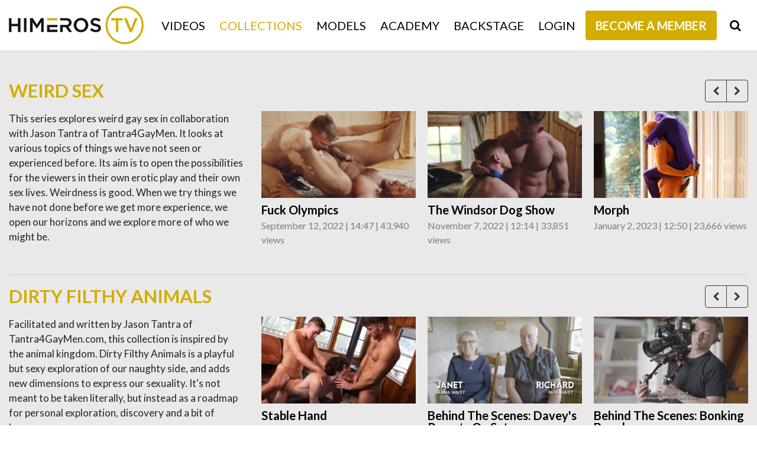

--- FILE ---
content_type: text/html; charset=UTF-8
request_url: https://himeros.tv/tour/collections/collections_page_2.html
body_size: 22274
content:
<!DOCTYPE html>
<!--[if lt IE 7 ]><html class="ie ie6" lang="en"> <![endif]-->
<!--[if IE 7 ]><html class="ie ie7" lang="en"> <![endif]-->
<!--[if IE 8 ]><html class="ie ie8" lang="en"> <![endif]-->
<!--[if (gte IE 9)|!(IE)]><!--><html lang="en"> <!--<![endif]-->
<head>
		<base href="https://himeros.tv/tour/" />
		
	<meta charset="utf-8">
	<meta http-equiv="X-UA-Compatible" content="IE=edge,chrome=1">
	
		<TITLE>Himeros.TV | Collections</TITLE>
	
	<link rel="canonical" href="https://himeros.tv/tour/collections/collections_page_2.html" />

	
		<meta name="description" content="Gay porn that enhances your experience of sex through pleasure, connection and exploration." />
		
	<meta name="robots" content="noodp" />
	<meta name="author" content="Himeros.TV">

	<meta name="RATING" content="RTA-5042-1996-1400-1577-RTA" />
	<meta name="format-detection" content="telephone=no">

	<!--[if lt IE 9]><script src="https://cdnjs.cloudflare.com/ajax/libs/html5shiv/3.7.3/html5shiv.min.js"></script><![endif]-->

	<!-- Mobile -->
	<meta name="viewport" content="width=device-width, initial-scale=1, maximum-scale=1">
	<meta name="apple-mobile-web-app-capable" content="yes" />
	<meta name="apple-mobile-web-app-status-bar-style" content="black-translucent" />

	<!-- Favicons -->
	<link rel="shortcut icon" href="custom_assets/images/favicon.png">
	<link href="custom_assets/images/favicon.png" rel="apple-touch-icon" />
	<link href="custom_assets/images/favicon.png" rel="apple-touch-icon" sizes="152x152" />
	<link href="custom_assets/images/favicon.png" rel="apple-touch-icon" sizes="167x167" />
	<link href="custom_assets/images/favicon.png" rel="apple-touch-icon" sizes="180x180" />
	<link href="custom_assets/images/favicon.png" rel="icon" sizes="192x192" />
	<link href="custom_assets/images/favicon.png" rel="icon" sizes="128x128" />

	<!-- CSS -->
	<link href="https://fonts.googleapis.com/css2?family=Lato:wght@300;400;700;900&display=swap" rel="stylesheet">
	<link rel="stylesheet" href="https://cdnjs.cloudflare.com/ajax/libs/twitter-bootstrap/4.5.0/css/bootstrap.min.css" integrity="sha512-rO2SXEKBSICa/AfyhEK5ZqWFCOok1rcgPYfGOqtX35OyiraBg6Xa4NnBJwXgpIRoXeWjcAmcQniMhp22htDc6g==" crossorigin="anonymous" />
	<link rel="stylesheet" href="https://cdnjs.cloudflare.com/ajax/libs/font-awesome/4.7.0/css/font-awesome.min.css" integrity="sha256-eZrrJcwDc/3uDhsdt61sL2oOBY362qM3lon1gyExkL0=" crossorigin="anonymous" />
		<link href="custom_assets/minified.css.php?v=241120211" rel="stylesheet">

	<!-- jQuery Stuff -->
	<script src="https://cdnjs.cloudflare.com/ajax/libs/modernizr/2.8.3/modernizr.min.js"></script><!--//modernizr-->
	<script src="https://cdnjs.cloudflare.com/ajax/libs/jquery/3.5.1/jquery.min.js" integrity="sha512-bLT0Qm9VnAYZDflyKcBaQ2gg0hSYNQrJ8RilYldYQ1FxQYoCLtUjuuRuZo+fjqhx/qtq/1itJ0C2ejDxltZVFg==" crossorigin="anonymous"></script>
	<script src="https://cdnjs.cloudflare.com/ajax/libs/jquery-migrate/3.3.1/jquery-migrate.min.js" integrity="sha512-wDH73bv6rW6O6ev5DGYexNboWMzBoY+1TEAx5Q/sdbqN2MB2cNTG9Ge/qv3c1QNvuiAuETsKJnnHH2UDJGmmAQ==" crossorigin="anonymous"></script><!--//jquery migrate-->
	
	<script src="https://cdnjs.cloudflare.com/ajax/libs/twitter-bootstrap/4.5.0/js/bootstrap.min.js" integrity="sha512-I5TkutApDjnWuX+smLIPZNhw+LhTd8WrQhdCKsxCFRSvhFx2km8ZfEpNIhF9nq04msHhOkE8BMOBj5QE07yhMA==" crossorigin="anonymous"></script>
	<script src="https://cdnjs.cloudflare.com/ajax/libs/jquery-easing/1.3/jquery.easing.min.js"></script><!--//jquery easing-->

	<link rel="stylesheet" href="https://cdnjs.cloudflare.com/ajax/libs/slick-carousel/1.9.0/slick.min.css" integrity="sha512-yHknP1/AwR+yx26cB1y0cjvQUMvEa2PFzt1c9LlS4pRQ5NOTZFWbhBig+X9G9eYW/8m0/4OXNx8pxJ6z57x0dw==" crossorigin="anonymous" />
	<link rel="stylesheet" href="https://cdnjs.cloudflare.com/ajax/libs/slick-carousel/1.9.0/slick-theme.min.css" integrity="sha512-17EgCFERpgZKcm0j0fEq1YCJuyAWdz9KUtv1EjVuaOz8pDnh/0nZxmU6BBXwaaxqoi9PQXnRWqlcDB027hgv9A==" crossorigin="anonymous" />
	<script src="https://cdnjs.cloudflare.com/ajax/libs/slick-carousel/1.9.0/slick.min.js" integrity="sha512-HGOnQO9+SP1V92SrtZfjqxxtLmVzqZpjFFekvzZVWoiASSQgSr4cw9Kqd2+l8Llp4Gm0G8GIFJ4ddwZilcdb8A==" crossorigin="anonymous"></script>

	<link rel="stylesheet" href="https://cdnjs.cloudflare.com/ajax/libs/fancybox/3.5.7/jquery.fancybox.min.css" integrity="sha256-Vzbj7sDDS/woiFS3uNKo8eIuni59rjyNGtXfstRzStA=" crossorigin="anonymous" />
	<script src="https://cdnjs.cloudflare.com/ajax/libs/fancybox/3.5.7/jquery.fancybox.min.js" integrity="sha256-yt2kYMy0w8AbtF89WXb2P1rfjcP/HTHLT7097U8Y5b8=" crossorigin="anonymous"></script>

	<link rel="stylesheet" href="https://cdnjs.cloudflare.com/ajax/libs/OwlCarousel2/2.3.4/assets/owl.carousel.min.css" integrity="sha512-tS3S5qG0BlhnQROyJXvNjeEM4UpMXHrQfTGmbQ1gKmelCxlSEBUaxhRBj/EFTzpbP4RVSrpEikbmdJobCvhE3g==" crossorigin="anonymous" />
	<script src="https://cdnjs.cloudflare.com/ajax/libs/OwlCarousel2/2.3.4/owl.carousel.min.js" integrity="sha512-bPs7Ae6pVvhOSiIcyUClR7/q2OAsRiovw4vAkX+zJbw3ShAeeqezq50RIIcIURq7Oa20rW2n2q+fyXBNcU9lrw==" crossorigin="anonymous"></script>

			<script src="custom_assets/js/verticalCarousel/jQuery.verticalCarousel.js"></script>

		<script src="custom_assets/js/carousels_setup.js"></script>

	<script src="js/mp4x/mediaelement-and-player.min.js"></script>
	<link rel="stylesheet" href="js/mp4x/mediaelementplayer.min.css?v=241120211" />

		<script type="text/javascript" src="js/jquery-ui.min.js"></script>
	
	<!-- JQuery Include -->
		<script type="text/javascript" src="js/tourhelper.js"></script>

	<!-- This includes the number of clicks that are allowed on the Tour -->
	<script>dayslimit =  1;maxClicks  = 6;</script>

		<script src="js/tour.js"></script>

		
	<script type="text/javascript" src="custom_assets/js/custom.js?v=29062023"></script><!--//custom jquery-->
	
	

<meta name="twitter:card" content="summary">
<meta name="twitter:title" content="Collections" />
<meta property="og:title" content="Collections"/>



    <meta name="twitter:description" content="Gay porn that enhances your experience of sex through pleasure, connection and exploration." />
	<meta property="og:description" content="Gay porn that enhances your experience of sex through pleasure, connection and exploration." />

<meta name="twitter:card" content="summary"></head>
<body class="tour-area ">
<!--[if lt IE 7]><p class="chromeframe">You are using an <strong>outdated</strong> browser. Please <a href="http://browsehappy.com/">upgrade your browser</a> or <a href="http://www.google.com/chromeframe/?redirect=true">activate Google Chrome Frame</a> to improve your experience.</p><![endif]-->

<!-- Global site tag (gtag.js) - Google Analytics -->
<script async src="https://www.googletagmanager.com/gtag/js?id=G-W292EPTSN0"></script>
<script>window.dataLayer = window.dataLayer || []; function gtag(){dataLayer.push(arguments);} gtag('js', new Date()); gtag('config', 'G-W292EPTSN0');</script>

<div id="preloader">
	<div class="centerbox">
		<div class="middle">
			<img src="custom_assets/images/logo.png" alt="Himeros.TV Loading..." />
			<div class="loading-spinner-text">Loading...</div>
			<div class="loading-spinner-container">
				<div class="loadingio-spinner-double-ring-cswgcfxyejn"><div class="loading-spinner">
				<div></div>
				<div></div>
				<div><div></div></div>
				<div><div></div></div>
				</div></div>
			</div>
		</div>
	</div>
</div>

<div class="wrapper">


<div id="header" class="header">
	<div class="container-fluid">
		<div class="holder">
			<div class="logo">
				<a href="https://himeros.tv/tour/" title="Himeros.TV">
					<span>Himeros.TV</span>
					<img src="custom_assets/images/logo.png" alt="Himeros.TV">
				</a>
			</div><!--//logo-->

						<div class="navigation">
				
				<div class="item ">
					<a href="https://himeros.tv/tour/categories/movies.html" title="Himeros.TV Videos">Videos</a>
				</div>

				<div class="item active">
					<a href="https://himeros.tv/tour/collections/collections.html" title="Himeros.TV Collections">Collections</a>
				</div>

				<div class="item ">
					<a href="https://himeros.tv/tour/models/models.html" title="Himeros.TV Models">Models</a>
				</div>

				<div class="item ">
					<a href="academy/" title="Himeros Academy">Academy</a>
				</div>

				<div class="item ">
					<a href="live-shows/" title="Himeros.TV Backstage">Backstage</a>
				</div>

				
				<div class="item d-none d-md-flex">
					<a href="/members/" title="Himeros.TV Members Login">Login</a>
				</div>

				<div class="item d-none d-md-flex highlighted">
					<a href="join.php?promo=45off&ref=pleasure" title="Become a Member - Himeros.TV"><span>Become a Member</span></a>
				</div>

				<div class="item hide_mobile">
					<a href="#search" title="Search" class="search_trigger">
						<i class="fa fa-search"></i>
						<span class="d-none d-sm-block d-md-none">Search</span>
					</a>
				</div>
			</div><!--//navigation-->

			<div class="field_button">
				<button type="button" class="hamburger">
					<span></span>
				</button>
			</div>
			<div class="search_button">
				<button type="button" class="search_close">
					<i class="fa fa-times-circle"></i>
				</button>
				<button type="button" class="search_btn">
					<i class="fa fa-search"></i>
				</button>
			</div>
					</div><!--//holder-->

				<div class="mobile_only_header_buttons">
			<a class="btn btn-dark" href="/members/" title="Members Login">Login</a>
			<a class="btn btn-primary" href="join.php?promo=45off&ref=pleasure" title="Become a Member - Himeros.TV">Join Now</a>
		</div>

		<div class="ipad_only_header_buttons">
			<a class="btn btn-primary" href="join.php?promo=45off&ref=pleasure" title="Become a Member - Himeros.TV">Become a Member</a>
		</div>
			</div><!--//container-->

	<script>
$().ready(function(){
    $("#autosuggest_top").autocomplete({
      source: function(req, add){
		$.get('search_ajax.php?q=' + req.term, function(data) {

			arrStor = [];

			arrLabel = new Array();
			arrURL   = new Array();
			var arg= data.split("\n");

			for(var i=0; i < arg.length; i++){
				ix = arg[i].split("|");

				if (ix.length == 2){
					arrStor[arrStor.length] = {label:ix[0].trim(), value:ix[1].trim()}
				}

				if (arrStor.length >= 15) break;
			}

			add(arrStor);
		});
      },
      select: function( event, ui ) {
	    this.value = ui.item.value;
	    var form = $(this).parents('form:first').submit();
	  }
    });
});
</script>
<style>.ui-widget-content { z-index:999999 !important; }</style>

<div class="search">
	<div class="container">
		<form id="search" action="search.php" method="GET">
			<div class="wrap">
				<button class="button_search_close">
					<i class="fa fa-times"></i>
				</button>
				<input type="text" name="query" id="autosuggest_top" autocomplete="off" class="input ui-autocomplete-input" placeholder="Search ..." value="" required>
				<button type="submit" class="button_submit">
					<i class="fa fa-search"></i>
				</button>
			</div>
		</form>
	</div>
</div><!--//search-->
</div><!--//header-->


<div class="main"><div class="section bg_gray pt-5 pb-5">

	<div class="container-fluid">
		
				<div class="collection-item">

					<div class="row">

						<div class="col-md-12">

							<div class="pull-left section-main-title">
								<h2>
									<span>Weird Sex</span>
								</h2>
							</div>

							<div class="sorting-options pull-right panel-button-tab-left">
								<div class="btn-group" role="group" aria-label="Filter">
									<a href="#prev" title="" class="btn btn-outline-dark prev_arrow"><i class="fa fa-chevron-left"></i></a>
									<a href="#next" title="" class="btn btn-outline-dark next_arrow"><i class="fa fa-chevron-right"></i></a>
								</div>
							</div>

						</div>

					</div><!--//row-->

					<div class="item-updates">
						<div class="row">

							<div class="col-lg-4 col-12">
								<div class="section-main-title-description">
									<p>This series explores weird gay sex in collaboration with Jason Tantra of Tantra4GayMen. It looks at various topics of things we have not seen or experienced before. Its aim is to open the possibilities for the viewers in their own erotic play and their own sex lives. Weirdness is good. When we try things we have not done before we get more experience, we open our horizons and we explore more of who we might be. </p>
								</div>
							</div><!--//col-4-->

							<div class="col-lg-8 col-12">

								<script>
								jQuery(function($) {
									if( $('#collection-35').length > 0 ){
										var collections_carousel_35 = $('#collection-35');
										setupCarousel( collections_carousel_35, 'horizontal' );
									}
								});
								</script>

																
								<div id="collection-35" class="owl-carousel owl-theme">

																			
											
<div class="item-update no-overlay item-video col-xxl-12 col-xl-12 col-lg-12 col-md-12 col-sm-12 col-xs-12">
	<div class="item-thumb">
					<style>
.b611_videothumb_70675890520 { display:block; width:100%; /*height:100%;*/ background:#FFF; position:relative; /*position:absolute; top:0; left:0;*/ z-index:10; overflow:hidden; }
.b611_videothumb_70675890520 a { position:absolute !important; top:0; left:0; display:block !important; width:100%; height:100%; z-index:20; }
.b611_videothumb_70675890520 img.video_placeholder { position:relative; top:0; left:0; display:inline-block; max-width:100%; vertical-align:top; z-index:15; width:100%; height:auto; }
.b611_videothumb_70675890520 video { position:absolute; width:100%; height:100%; z-index:10; top:0; left:0; object-fit:fill; background:#FFF; }
</style>
<!--[if IE]><style>.b611_videothumb_70675890520 video { width:auto !important; height:100%; }</style><![endif]-->

<script>
jQuery(function($) {
	var figure = $(".b611_videothumb_70675890520").hover(
		function(){ $('video', this).get(0).play(); $('img.video_placeholder', this).css("opacity", 0); },
		function(){
			$('img.video_placeholder', this).css("opacity", 1);
			$('video', this).get(0).currentTime=0;
			$('video', this).get(0).pause();
			//$('video', this).get(0).src="";
			$('video', this).get(0).load();
			$('video', this).get(0).src="/videothumbs/olympics_10sec.mp4";
		}
	);

	$(".b611_videothumb_70675890520").on("touchstart", function (e) {
		$('video', this).get(0).play();
	});

	$(".b611_videothumb_70675890520").on("touchend", function (e) {
		$('video', this).get(0).currentTime=0;
		$('video', this).get(0).pause();
		//$('video', this).get(0).src="";
		$('video', this).get(0).load();
		$('video', this).get(0).src="/videothumbs/olympics_10sec.mp4";
	});
});
</script>

<div class="b611_videothumb_70675890520">
	<a href="https://himeros.tv/tour/trailers/Fuck-Olympics.html"><span class="item-icon"><i class=""></i></span></a>
	<img src="/tour/content//contentthumbs/84/89/8489-1x.jpg" alt="" class="video_placeholder" />
	<video width="100%" height="100%" loop muted playsinline poster="/tour/content//contentthumbs/84/89/8489-1x.jpg">
		<source src='/videothumbs/olympics_10sec.mp4' type="video/mp4" />
	</video>
	</div>			</div>
	<div class="item-footer">
		<div class="item-row">
			<div class="item-title">
				<a href="https://himeros.tv/tour/trailers/Fuck-Olympics.html" title="Fuck Olympics">
					Fuck Olympics				</a>
			</div>
		</div>
		<div class="item-row">
			<div class="item-date">
								September 12, 2022 |
								14:47								 | 43,940 views
							</div>
		</div>
	</div><!--//item-footer-->
</div><!--//item-update-->											
										
											
<div class="item-update no-overlay item-video col-xxl-12 col-xl-12 col-lg-12 col-md-12 col-sm-12 col-xs-12">
	<div class="item-thumb">
					<style>
.b626_videothumb_1026567309803 { display:block; width:100%; /*height:100%;*/ background:#FFF; position:relative; /*position:absolute; top:0; left:0;*/ z-index:10; overflow:hidden; }
.b626_videothumb_1026567309803 a { position:absolute !important; top:0; left:0; display:block !important; width:100%; height:100%; z-index:20; }
.b626_videothumb_1026567309803 img.video_placeholder { position:relative; top:0; left:0; display:inline-block; max-width:100%; vertical-align:top; z-index:15; width:100%; height:auto; }
.b626_videothumb_1026567309803 video { position:absolute; width:100%; height:100%; z-index:10; top:0; left:0; object-fit:fill; background:#FFF; }
</style>
<!--[if IE]><style>.b626_videothumb_1026567309803 video { width:auto !important; height:100%; }</style><![endif]-->

<script>
jQuery(function($) {
	var figure = $(".b626_videothumb_1026567309803").hover(
		function(){ $('video', this).get(0).play(); $('img.video_placeholder', this).css("opacity", 0); },
		function(){
			$('img.video_placeholder', this).css("opacity", 1);
			$('video', this).get(0).currentTime=0;
			$('video', this).get(0).pause();
			//$('video', this).get(0).src="";
			$('video', this).get(0).load();
			$('video', this).get(0).src="/videothumbs/DOGSHOW_10SEC.mp4";
		}
	);

	$(".b626_videothumb_1026567309803").on("touchstart", function (e) {
		$('video', this).get(0).play();
	});

	$(".b626_videothumb_1026567309803").on("touchend", function (e) {
		$('video', this).get(0).currentTime=0;
		$('video', this).get(0).pause();
		//$('video', this).get(0).src="";
		$('video', this).get(0).load();
		$('video', this).get(0).src="/videothumbs/DOGSHOW_10SEC.mp4";
	});
});
</script>

<div class="b626_videothumb_1026567309803">
	<a href="https://himeros.tv/tour/trailers/The-Windsor-Dog-Show.html"><span class="item-icon"><i class=""></i></span></a>
	<img src="/tour/content//contentthumbs/87/68/8768-1x.jpg" alt="" class="video_placeholder" />
	<video width="100%" height="100%" loop muted playsinline poster="/tour/content//contentthumbs/87/68/8768-1x.jpg">
		<source src='/videothumbs/DOGSHOW_10SEC.mp4' type="video/mp4" />
	</video>
	</div>			</div>
	<div class="item-footer">
		<div class="item-row">
			<div class="item-title">
				<a href="https://himeros.tv/tour/trailers/The-Windsor-Dog-Show.html" title="The Windsor Dog Show">
					The Windsor Dog Show				</a>
			</div>
		</div>
		<div class="item-row">
			<div class="item-date">
								November 7, 2022 |
								12:14								 | 33,851 views
							</div>
		</div>
	</div><!--//item-footer-->
</div><!--//item-update-->											
										
											
<div class="item-update no-overlay item-video col-xxl-12 col-xl-12 col-lg-12 col-md-12 col-sm-12 col-xs-12">
	<div class="item-thumb">
					<style>
.b645_videothumb_134284191988 { display:block; width:100%; /*height:100%;*/ background:#FFF; position:relative; /*position:absolute; top:0; left:0;*/ z-index:10; overflow:hidden; }
.b645_videothumb_134284191988 a { position:absolute !important; top:0; left:0; display:block !important; width:100%; height:100%; z-index:20; }
.b645_videothumb_134284191988 img.video_placeholder { position:relative; top:0; left:0; display:inline-block; max-width:100%; vertical-align:top; z-index:15; width:100%; height:auto; }
.b645_videothumb_134284191988 video { position:absolute; width:100%; height:100%; z-index:10; top:0; left:0; object-fit:fill; background:#FFF; }
</style>
<!--[if IE]><style>.b645_videothumb_134284191988 video { width:auto !important; height:100%; }</style><![endif]-->

<script>
jQuery(function($) {
	var figure = $(".b645_videothumb_134284191988").hover(
		function(){ $('video', this).get(0).play(); $('img.video_placeholder', this).css("opacity", 0); },
		function(){
			$('img.video_placeholder', this).css("opacity", 1);
			$('video', this).get(0).currentTime=0;
			$('video', this).get(0).pause();
			//$('video', this).get(0).src="";
			$('video', this).get(0).load();
			$('video', this).get(0).src="/videothumbs/Morph_10sec.mp4";
		}
	);

	$(".b645_videothumb_134284191988").on("touchstart", function (e) {
		$('video', this).get(0).play();
	});

	$(".b645_videothumb_134284191988").on("touchend", function (e) {
		$('video', this).get(0).currentTime=0;
		$('video', this).get(0).pause();
		//$('video', this).get(0).src="";
		$('video', this).get(0).load();
		$('video', this).get(0).src="/videothumbs/Morph_10sec.mp4";
	});
});
</script>

<div class="b645_videothumb_134284191988">
	<a href="https://himeros.tv/tour/trailers/Morph.html"><span class="item-icon"><i class=""></i></span></a>
	<img src="/tour/content//contentthumbs/91/23/9123-1x.jpg" alt="" class="video_placeholder" />
	<video width="100%" height="100%" loop muted playsinline poster="/tour/content//contentthumbs/91/23/9123-1x.jpg">
		<source src='/videothumbs/Morph_10sec.mp4' type="video/mp4" />
	</video>
	</div>			</div>
	<div class="item-footer">
		<div class="item-row">
			<div class="item-title">
				<a href="https://himeros.tv/tour/trailers/Morph.html" title="Morph">
					Morph				</a>
			</div>
		</div>
		<div class="item-row">
			<div class="item-date">
								January 2, 2023 |
								12:50								 | 23,666 views
							</div>
		</div>
	</div><!--//item-footer-->
</div><!--//item-update-->											
										
											
<div class="item-update no-overlay item-video col-xxl-12 col-xl-12 col-lg-12 col-md-12 col-sm-12 col-xs-12">
	<div class="item-thumb">
					<style>
.b688_videothumb_970026597387 { display:block; width:100%; /*height:100%;*/ background:#FFF; position:relative; /*position:absolute; top:0; left:0;*/ z-index:10; overflow:hidden; }
.b688_videothumb_970026597387 a { position:absolute !important; top:0; left:0; display:block !important; width:100%; height:100%; z-index:20; }
.b688_videothumb_970026597387 img.video_placeholder { position:relative; top:0; left:0; display:inline-block; max-width:100%; vertical-align:top; z-index:15; width:100%; height:auto; }
.b688_videothumb_970026597387 video { position:absolute; width:100%; height:100%; z-index:10; top:0; left:0; object-fit:fill; background:#FFF; }
</style>
<!--[if IE]><style>.b688_videothumb_970026597387 video { width:auto !important; height:100%; }</style><![endif]-->

<script>
jQuery(function($) {
	var figure = $(".b688_videothumb_970026597387").hover(
		function(){ $('video', this).get(0).play(); $('img.video_placeholder', this).css("opacity", 0); },
		function(){
			$('img.video_placeholder', this).css("opacity", 1);
			$('video', this).get(0).currentTime=0;
			$('video', this).get(0).pause();
			//$('video', this).get(0).src="";
			$('video', this).get(0).load();
			$('video', this).get(0).src="/videothumbs/NOTSOINNOCENT_10SEC.mp4";
		}
	);

	$(".b688_videothumb_970026597387").on("touchstart", function (e) {
		$('video', this).get(0).play();
	});

	$(".b688_videothumb_970026597387").on("touchend", function (e) {
		$('video', this).get(0).currentTime=0;
		$('video', this).get(0).pause();
		//$('video', this).get(0).src="";
		$('video', this).get(0).load();
		$('video', this).get(0).src="/videothumbs/NOTSOINNOCENT_10SEC.mp4";
	});
});
</script>

<div class="b688_videothumb_970026597387">
	<a href="https://himeros.tv/tour/trailers/Not-So-Innocent.html"><span class="item-icon"><i class=""></i></span></a>
	<img src="/tour/content//contentthumbs/99/34/9934-1x.jpg" alt="" class="video_placeholder" />
	<video width="100%" height="100%" loop muted playsinline poster="/tour/content//contentthumbs/99/34/9934-1x.jpg">
		<source src='/videothumbs/NOTSOINNOCENT_10SEC.mp4' type="video/mp4" />
	</video>
	</div>			</div>
	<div class="item-footer">
		<div class="item-row">
			<div class="item-title">
				<a href="https://himeros.tv/tour/trailers/Not-So-Innocent.html" title="(Not So) Innocent">
					(Not So) Innocent				</a>
			</div>
		</div>
		<div class="item-row">
			<div class="item-date">
								June 5, 2023 |
								14:17								 | 68,650 views
							</div>
		</div>
	</div><!--//item-footer-->
</div><!--//item-update-->											
										
											
<div class="item-update no-overlay item-video col-xxl-12 col-xl-12 col-lg-12 col-md-12 col-sm-12 col-xs-12">
	<div class="item-thumb">
					<style>
.b713_videothumb_1526599235232 { display:block; width:100%; /*height:100%;*/ background:#FFF; position:relative; /*position:absolute; top:0; left:0;*/ z-index:10; overflow:hidden; }
.b713_videothumb_1526599235232 a { position:absolute !important; top:0; left:0; display:block !important; width:100%; height:100%; z-index:20; }
.b713_videothumb_1526599235232 img.video_placeholder { position:relative; top:0; left:0; display:inline-block; max-width:100%; vertical-align:top; z-index:15; width:100%; height:auto; }
.b713_videothumb_1526599235232 video { position:absolute; width:100%; height:100%; z-index:10; top:0; left:0; object-fit:fill; background:#FFF; }
</style>
<!--[if IE]><style>.b713_videothumb_1526599235232 video { width:auto !important; height:100%; }</style><![endif]-->

<script>
jQuery(function($) {
	var figure = $(".b713_videothumb_1526599235232").hover(
		function(){ $('video', this).get(0).play(); $('img.video_placeholder', this).css("opacity", 0); },
		function(){
			$('img.video_placeholder', this).css("opacity", 1);
			$('video', this).get(0).currentTime=0;
			$('video', this).get(0).pause();
			//$('video', this).get(0).src="";
			$('video', this).get(0).load();
			$('video', this).get(0).src="/videothumbs/WhatIWant-10sec.mp4";
		}
	);

	$(".b713_videothumb_1526599235232").on("touchstart", function (e) {
		$('video', this).get(0).play();
	});

	$(".b713_videothumb_1526599235232").on("touchend", function (e) {
		$('video', this).get(0).currentTime=0;
		$('video', this).get(0).pause();
		//$('video', this).get(0).src="";
		$('video', this).get(0).load();
		$('video', this).get(0).src="/videothumbs/WhatIWant-10sec.mp4";
	});
});
</script>

<div class="b713_videothumb_1526599235232">
	<a href="https://himeros.tv/tour/trailers/What-I-Want.html"><span class="item-icon"><i class=""></i></span></a>
	<img src="/tour/content//contentthumbs/04/01/10401-1x.jpg" alt="" class="video_placeholder" />
	<video width="100%" height="100%" loop muted playsinline poster="/tour/content//contentthumbs/04/01/10401-1x.jpg">
		<source src='/videothumbs/WhatIWant-10sec.mp4' type="video/mp4" />
	</video>
	</div>			</div>
	<div class="item-footer">
		<div class="item-row">
			<div class="item-title">
				<a href="https://himeros.tv/tour/trailers/What-I-Want.html" title="What I Want">
					What I Want				</a>
			</div>
		</div>
		<div class="item-row">
			<div class="item-date">
								August 21, 2023 |
								23:06								 | 31,142 views
							</div>
		</div>
	</div><!--//item-footer-->
</div><!--//item-update-->											
										
											
<div class="item-update no-overlay item-video col-xxl-12 col-xl-12 col-lg-12 col-md-12 col-sm-12 col-xs-12">
	<div class="item-thumb">
					<style>
.b747_videothumb_899350706867 { display:block; width:100%; /*height:100%;*/ background:#FFF; position:relative; /*position:absolute; top:0; left:0;*/ z-index:10; overflow:hidden; }
.b747_videothumb_899350706867 a { position:absolute !important; top:0; left:0; display:block !important; width:100%; height:100%; z-index:20; }
.b747_videothumb_899350706867 img.video_placeholder { position:relative; top:0; left:0; display:inline-block; max-width:100%; vertical-align:top; z-index:15; width:100%; height:auto; }
.b747_videothumb_899350706867 video { position:absolute; width:100%; height:100%; z-index:10; top:0; left:0; object-fit:fill; background:#FFF; }
</style>
<!--[if IE]><style>.b747_videothumb_899350706867 video { width:auto !important; height:100%; }</style><![endif]-->

<script>
jQuery(function($) {
	var figure = $(".b747_videothumb_899350706867").hover(
		function(){ $('video', this).get(0).play(); $('img.video_placeholder', this).css("opacity", 0); },
		function(){
			$('img.video_placeholder', this).css("opacity", 1);
			$('video', this).get(0).currentTime=0;
			$('video', this).get(0).pause();
			//$('video', this).get(0).src="";
			$('video', this).get(0).load();
			$('video', this).get(0).src="/videothumbs/ClowinAround-10sec-comp.mp4";
		}
	);

	$(".b747_videothumb_899350706867").on("touchstart", function (e) {
		$('video', this).get(0).play();
	});

	$(".b747_videothumb_899350706867").on("touchend", function (e) {
		$('video', this).get(0).currentTime=0;
		$('video', this).get(0).pause();
		//$('video', this).get(0).src="";
		$('video', this).get(0).load();
		$('video', this).get(0).src="/videothumbs/ClowinAround-10sec-comp.mp4";
	});
});
</script>

<div class="b747_videothumb_899350706867">
	<a href="https://himeros.tv/tour/trailers/Clownin-Around.html"><span class="item-icon"><i class=""></i></span></a>
	<img src="/tour/content//contentthumbs/10/41/11041-1x.jpg" alt="" class="video_placeholder" />
	<video width="100%" height="100%" loop muted playsinline poster="/tour/content//contentthumbs/10/41/11041-1x.jpg">
		<source src='/videothumbs/ClowinAround-10sec-comp.mp4' type="video/mp4" />
	</video>
	</div>			</div>
	<div class="item-footer">
		<div class="item-row">
			<div class="item-title">
				<a href="https://himeros.tv/tour/trailers/Clownin-Around.html" title="Clownin Around">
					Clownin Around				</a>
			</div>
		</div>
		<div class="item-row">
			<div class="item-date">
								December 11, 2023 |
								19:42								 | 21,722 views
							</div>
		</div>
	</div><!--//item-footer-->
</div><!--//item-update-->											
										
											
<div class="item-update no-overlay item-video col-xxl-12 col-xl-12 col-lg-12 col-md-12 col-sm-12 col-xs-12">
	<div class="item-thumb">
					<style>
.b778_videothumb_1015965926225 { display:block; width:100%; /*height:100%;*/ background:#FFF; position:relative; /*position:absolute; top:0; left:0;*/ z-index:10; overflow:hidden; }
.b778_videothumb_1015965926225 a { position:absolute !important; top:0; left:0; display:block !important; width:100%; height:100%; z-index:20; }
.b778_videothumb_1015965926225 img.video_placeholder { position:relative; top:0; left:0; display:inline-block; max-width:100%; vertical-align:top; z-index:15; width:100%; height:auto; }
.b778_videothumb_1015965926225 video { position:absolute; width:100%; height:100%; z-index:10; top:0; left:0; object-fit:fill; background:#FFF; }
</style>
<!--[if IE]><style>.b778_videothumb_1015965926225 video { width:auto !important; height:100%; }</style><![endif]-->

<script>
jQuery(function($) {
	var figure = $(".b778_videothumb_1015965926225").hover(
		function(){ $('video', this).get(0).play(); $('img.video_placeholder', this).css("opacity", 0); },
		function(){
			$('img.video_placeholder', this).css("opacity", 1);
			$('video', this).get(0).currentTime=0;
			$('video', this).get(0).pause();
			//$('video', this).get(0).src="";
			$('video', this).get(0).load();
			$('video', this).get(0).src="/videothumbs/CloseShave-10Sec-Comp.mp4";
		}
	);

	$(".b778_videothumb_1015965926225").on("touchstart", function (e) {
		$('video', this).get(0).play();
	});

	$(".b778_videothumb_1015965926225").on("touchend", function (e) {
		$('video', this).get(0).currentTime=0;
		$('video', this).get(0).pause();
		//$('video', this).get(0).src="";
		$('video', this).get(0).load();
		$('video', this).get(0).src="/videothumbs/CloseShave-10Sec-Comp.mp4";
	});
});
</script>

<div class="b778_videothumb_1015965926225">
	<a href="https://himeros.tv/tour/trailers/Close-Shave.html"><span class="item-icon"><i class=""></i></span></a>
	<img src="/tour/content//contentthumbs/16/17/11617-1x.jpg" alt="" class="video_placeholder" />
	<video width="100%" height="100%" loop muted playsinline poster="/tour/content//contentthumbs/16/17/11617-1x.jpg">
		<source src='/videothumbs/CloseShave-10Sec-Comp.mp4' type="video/mp4" />
	</video>
	</div>			</div>
	<div class="item-footer">
		<div class="item-row">
			<div class="item-title">
				<a href="https://himeros.tv/tour/trailers/Close-Shave.html" title="Close Shave">
					Close Shave				</a>
			</div>
		</div>
		<div class="item-row">
			<div class="item-date">
								March 18, 2024 |
								16:08								 | 21,634 views
							</div>
		</div>
	</div><!--//item-footer-->
</div><!--//item-update-->											
										
											
<div class="item-update no-overlay item-video col-xxl-12 col-xl-12 col-lg-12 col-md-12 col-sm-12 col-xs-12">
	<div class="item-thumb">
					<style>
.b804_videothumb_1312804666409 { display:block; width:100%; /*height:100%;*/ background:#FFF; position:relative; /*position:absolute; top:0; left:0;*/ z-index:10; overflow:hidden; }
.b804_videothumb_1312804666409 a { position:absolute !important; top:0; left:0; display:block !important; width:100%; height:100%; z-index:20; }
.b804_videothumb_1312804666409 img.video_placeholder { position:relative; top:0; left:0; display:inline-block; max-width:100%; vertical-align:top; z-index:15; width:100%; height:auto; }
.b804_videothumb_1312804666409 video { position:absolute; width:100%; height:100%; z-index:10; top:0; left:0; object-fit:fill; background:#FFF; }
</style>
<!--[if IE]><style>.b804_videothumb_1312804666409 video { width:auto !important; height:100%; }</style><![endif]-->

<script>
jQuery(function($) {
	var figure = $(".b804_videothumb_1312804666409").hover(
		function(){ $('video', this).get(0).play(); $('img.video_placeholder', this).css("opacity", 0); },
		function(){
			$('img.video_placeholder', this).css("opacity", 1);
			$('video', this).get(0).currentTime=0;
			$('video', this).get(0).pause();
			//$('video', this).get(0).src="";
			$('video', this).get(0).load();
			$('video', this).get(0).src="/videothumbs/HungryBottom-10secComp.mp4";
		}
	);

	$(".b804_videothumb_1312804666409").on("touchstart", function (e) {
		$('video', this).get(0).play();
	});

	$(".b804_videothumb_1312804666409").on("touchend", function (e) {
		$('video', this).get(0).currentTime=0;
		$('video', this).get(0).pause();
		//$('video', this).get(0).src="";
		$('video', this).get(0).load();
		$('video', this).get(0).src="/videothumbs/HungryBottom-10secComp.mp4";
	});
});
</script>

<div class="b804_videothumb_1312804666409">
	<a href="https://himeros.tv/tour/trailers/Hungry-Bottom.html"><span class="item-icon"><i class=""></i></span></a>
	<img src="/tour/content//contentthumbs/21/06/12106-1x.jpg" alt="" class="video_placeholder" />
	<video width="100%" height="100%" loop muted playsinline poster="/tour/content//contentthumbs/21/06/12106-1x.jpg">
		<source src='/videothumbs/HungryBottom-10secComp.mp4' type="video/mp4" />
	</video>
	</div>			</div>
	<div class="item-footer">
		<div class="item-row">
			<div class="item-title">
				<a href="https://himeros.tv/tour/trailers/Hungry-Bottom.html" title="Hungry Bottom">
					Hungry Bottom				</a>
			</div>
		</div>
		<div class="item-row">
			<div class="item-date">
								July 22, 2024 |
								15:14								 | 21,961 views
							</div>
		</div>
	</div><!--//item-footer-->
</div><!--//item-update-->											
										
											
<div class="item-update no-overlay item-video col-xxl-12 col-xl-12 col-lg-12 col-md-12 col-sm-12 col-xs-12">
	<div class="item-thumb">
					<style>
.b836_videothumb_943523138442 { display:block; width:100%; /*height:100%;*/ background:#FFF; position:relative; /*position:absolute; top:0; left:0;*/ z-index:10; overflow:hidden; }
.b836_videothumb_943523138442 a { position:absolute !important; top:0; left:0; display:block !important; width:100%; height:100%; z-index:20; }
.b836_videothumb_943523138442 img.video_placeholder { position:relative; top:0; left:0; display:inline-block; max-width:100%; vertical-align:top; z-index:15; width:100%; height:auto; }
.b836_videothumb_943523138442 video { position:absolute; width:100%; height:100%; z-index:10; top:0; left:0; object-fit:fill; background:#FFF; }
</style>
<!--[if IE]><style>.b836_videothumb_943523138442 video { width:auto !important; height:100%; }</style><![endif]-->

<script>
jQuery(function($) {
	var figure = $(".b836_videothumb_943523138442").hover(
		function(){ $('video', this).get(0).play(); $('img.video_placeholder', this).css("opacity", 0); },
		function(){
			$('img.video_placeholder', this).css("opacity", 1);
			$('video', this).get(0).currentTime=0;
			$('video', this).get(0).pause();
			//$('video', this).get(0).src="";
			$('video', this).get(0).load();
			$('video', this).get(0).src="/videothumbs/Unwrapped-10SecComp.mp4";
		}
	);

	$(".b836_videothumb_943523138442").on("touchstart", function (e) {
		$('video', this).get(0).play();
	});

	$(".b836_videothumb_943523138442").on("touchend", function (e) {
		$('video', this).get(0).currentTime=0;
		$('video', this).get(0).pause();
		//$('video', this).get(0).src="";
		$('video', this).get(0).load();
		$('video', this).get(0).src="/videothumbs/Unwrapped-10SecComp.mp4";
	});
});
</script>

<div class="b836_videothumb_943523138442">
	<a href="https://himeros.tv/tour/trailers/Unwrapped.html"><span class="item-icon"><i class=""></i></span></a>
	<img src="/tour/content//contentthumbs/27/06/12706-1x.jpg" alt="" class="video_placeholder" />
	<video width="100%" height="100%" loop muted playsinline poster="/tour/content//contentthumbs/27/06/12706-1x.jpg">
		<source src='/videothumbs/Unwrapped-10SecComp.mp4' type="video/mp4" />
	</video>
	</div>			</div>
	<div class="item-footer">
		<div class="item-row">
			<div class="item-title">
				<a href="https://himeros.tv/tour/trailers/Unwrapped.html" title="Unwrapped">
					Unwrapped				</a>
			</div>
		</div>
		<div class="item-row">
			<div class="item-date">
								December 2, 2024 |
								15:26								 | 17,675 views
							</div>
		</div>
	</div><!--//item-footer-->
</div><!--//item-update-->											
										
											
<div class="item-update no-overlay item-video col-xxl-12 col-xl-12 col-lg-12 col-md-12 col-sm-12 col-xs-12">
	<div class="item-thumb">
					<style>
.b880_videothumb_1570771666807 { display:block; width:100%; /*height:100%;*/ background:#FFF; position:relative; /*position:absolute; top:0; left:0;*/ z-index:10; overflow:hidden; }
.b880_videothumb_1570771666807 a { position:absolute !important; top:0; left:0; display:block !important; width:100%; height:100%; z-index:20; }
.b880_videothumb_1570771666807 img.video_placeholder { position:relative; top:0; left:0; display:inline-block; max-width:100%; vertical-align:top; z-index:15; width:100%; height:auto; }
.b880_videothumb_1570771666807 video { position:absolute; width:100%; height:100%; z-index:10; top:0; left:0; object-fit:fill; background:#FFF; }
</style>
<!--[if IE]><style>.b880_videothumb_1570771666807 video { width:auto !important; height:100%; }</style><![endif]-->

<script>
jQuery(function($) {
	var figure = $(".b880_videothumb_1570771666807").hover(
		function(){ $('video', this).get(0).play(); $('img.video_placeholder', this).css("opacity", 0); },
		function(){
			$('img.video_placeholder', this).css("opacity", 1);
			$('video', this).get(0).currentTime=0;
			$('video', this).get(0).pause();
			//$('video', this).get(0).src="";
			$('video', this).get(0).load();
			$('video', this).get(0).src="/videothumbs/CreamTea-10SecComp.mp4";
		}
	);

	$(".b880_videothumb_1570771666807").on("touchstart", function (e) {
		$('video', this).get(0).play();
	});

	$(".b880_videothumb_1570771666807").on("touchend", function (e) {
		$('video', this).get(0).currentTime=0;
		$('video', this).get(0).pause();
		//$('video', this).get(0).src="";
		$('video', this).get(0).load();
		$('video', this).get(0).src="/videothumbs/CreamTea-10SecComp.mp4";
	});
});
</script>

<div class="b880_videothumb_1570771666807">
	<a href="https://himeros.tv/tour/trailers/Cream-Tea.html"><span class="item-icon"><i class=""></i></span></a>
	<img src="/tour/content//contentthumbs/35/31/13531-1x.jpg" alt="" class="video_placeholder" />
	<video width="100%" height="100%" loop muted playsinline poster="/tour/content//contentthumbs/35/31/13531-1x.jpg">
		<source src='/videothumbs/CreamTea-10SecComp.mp4' type="video/mp4" />
	</video>
	</div>			</div>
	<div class="item-footer">
		<div class="item-row">
			<div class="item-title">
				<a href="https://himeros.tv/tour/trailers/Cream-Tea.html" title="Cream Tea">
					Cream Tea				</a>
			</div>
		</div>
		<div class="item-row">
			<div class="item-date">
								June 2, 2025 |
								14:59								 | 20,267 views
							</div>
		</div>
	</div><!--//item-footer-->
</div><!--//item-update-->											
										
											
<div class="item-update no-overlay item-video col-xxl-12 col-xl-12 col-lg-12 col-md-12 col-sm-12 col-xs-12">
	<div class="item-thumb">
					<style>
.b911_videothumb_231463541453 { display:block; width:100%; /*height:100%;*/ background:#FFF; position:relative; /*position:absolute; top:0; left:0;*/ z-index:10; overflow:hidden; }
.b911_videothumb_231463541453 a { position:absolute !important; top:0; left:0; display:block !important; width:100%; height:100%; z-index:20; }
.b911_videothumb_231463541453 img.video_placeholder { position:relative; top:0; left:0; display:inline-block; max-width:100%; vertical-align:top; z-index:15; width:100%; height:auto; }
.b911_videothumb_231463541453 video { position:absolute; width:100%; height:100%; z-index:10; top:0; left:0; object-fit:fill; background:#FFF; }
</style>
<!--[if IE]><style>.b911_videothumb_231463541453 video { width:auto !important; height:100%; }</style><![endif]-->

<script>
jQuery(function($) {
	var figure = $(".b911_videothumb_231463541453").hover(
		function(){ $('video', this).get(0).play(); $('img.video_placeholder', this).css("opacity", 0); },
		function(){
			$('img.video_placeholder', this).css("opacity", 1);
			$('video', this).get(0).currentTime=0;
			$('video', this).get(0).pause();
			//$('video', this).get(0).src="";
			$('video', this).get(0).load();
			$('video', this).get(0).src="/videothumbs/HelpingHands-10SecComp.mp4";
		}
	);

	$(".b911_videothumb_231463541453").on("touchstart", function (e) {
		$('video', this).get(0).play();
	});

	$(".b911_videothumb_231463541453").on("touchend", function (e) {
		$('video', this).get(0).currentTime=0;
		$('video', this).get(0).pause();
		//$('video', this).get(0).src="";
		$('video', this).get(0).load();
		$('video', this).get(0).src="/videothumbs/HelpingHands-10SecComp.mp4";
	});
});
</script>

<div class="b911_videothumb_231463541453">
	<a href="https://himeros.tv/tour/trailers/Helping-Hands.html"><span class="item-icon"><i class=""></i></span></a>
	<img src="/tour/content//contentthumbs/41/02/14102-1x.jpg" alt="" class="video_placeholder" />
	<video width="100%" height="100%" loop muted playsinline poster="/tour/content//contentthumbs/41/02/14102-1x.jpg">
		<source src='/videothumbs/HelpingHands-10SecComp.mp4' type="video/mp4" />
	</video>
	</div>			</div>
	<div class="item-footer">
		<div class="item-row">
			<div class="item-title">
				<a href="https://himeros.tv/tour/trailers/Helping-Hands.html" title="Helping Hands">
					Helping Hands				</a>
			</div>
		</div>
		<div class="item-row">
			<div class="item-date">
								November 3, 2025 |
								19:53								 | 7,791 views
							</div>
		</div>
	</div><!--//item-footer-->
</div><!--//item-update-->											
																			
								</div><!--//owl-carousel-->

							</div><!--//col-12-->
							
						</div><!--//row-->
					</div><!--//items-->

				</div><!--//collection-item-->

				<hr/>				
				
				<div class="collection-item">

					<div class="row">

						<div class="col-md-12">

							<div class="pull-left section-main-title">
								<h2>
									<span>Dirty Filthy Animals</span>
								</h2>
							</div>

							<div class="sorting-options pull-right panel-button-tab-left">
								<div class="btn-group" role="group" aria-label="Filter">
									<a href="#prev" title="" class="btn btn-outline-dark prev_arrow"><i class="fa fa-chevron-left"></i></a>
									<a href="#next" title="" class="btn btn-outline-dark next_arrow"><i class="fa fa-chevron-right"></i></a>
								</div>
							</div>

						</div>

					</div><!--//row-->

					<div class="item-updates">
						<div class="row">

							<div class="col-lg-4 col-12">
								<div class="section-main-title-description">
									<p>Facilitated and written by Jason Tantra of Tantra4GayMen.com, this collection is inspired by the animal kingdom. Dirty Filthy Animals is a playful but sexy exploration of our naughty side, and adds new dimensions to express our sexuality. It's not meant to be taken literally, but instead as a roadmap for personal exploration, discovery and a bit of humor.</p>
								</div>
							</div><!--//col-4-->

							<div class="col-lg-8 col-12">

								<script>
								jQuery(function($) {
									if( $('#collection-41').length > 0 ){
										var collections_carousel_41 = $('#collection-41');
										setupCarousel( collections_carousel_41, 'horizontal' );
									}
								});
								</script>

																
								<div id="collection-41" class="owl-carousel owl-theme">

																			
											
<div class="item-update no-overlay item-video col-xxl-12 col-xl-12 col-lg-12 col-md-12 col-sm-12 col-xs-12">
	<div class="item-thumb">
					<style>
.b740_videothumb_1692687577954 { display:block; width:100%; /*height:100%;*/ background:#FFF; position:relative; /*position:absolute; top:0; left:0;*/ z-index:10; overflow:hidden; }
.b740_videothumb_1692687577954 a { position:absolute !important; top:0; left:0; display:block !important; width:100%; height:100%; z-index:20; }
.b740_videothumb_1692687577954 img.video_placeholder { position:relative; top:0; left:0; display:inline-block; max-width:100%; vertical-align:top; z-index:15; width:100%; height:auto; }
.b740_videothumb_1692687577954 video { position:absolute; width:100%; height:100%; z-index:10; top:0; left:0; object-fit:fill; background:#FFF; }
</style>
<!--[if IE]><style>.b740_videothumb_1692687577954 video { width:auto !important; height:100%; }</style><![endif]-->

<script>
jQuery(function($) {
	var figure = $(".b740_videothumb_1692687577954").hover(
		function(){ $('video', this).get(0).play(); $('img.video_placeholder', this).css("opacity", 0); },
		function(){
			$('img.video_placeholder', this).css("opacity", 1);
			$('video', this).get(0).currentTime=0;
			$('video', this).get(0).pause();
			//$('video', this).get(0).src="";
			$('video', this).get(0).load();
			$('video', this).get(0).src="/videothumbs/STABLE_HAND10SEC.mp4";
		}
	);

	$(".b740_videothumb_1692687577954").on("touchstart", function (e) {
		$('video', this).get(0).play();
	});

	$(".b740_videothumb_1692687577954").on("touchend", function (e) {
		$('video', this).get(0).currentTime=0;
		$('video', this).get(0).pause();
		//$('video', this).get(0).src="";
		$('video', this).get(0).load();
		$('video', this).get(0).src="/videothumbs/STABLE_HAND10SEC.mp4";
	});
});
</script>

<div class="b740_videothumb_1692687577954">
	<a href="https://himeros.tv/tour/trailers/Stable-Hand.html"><span class="item-icon"><i class=""></i></span></a>
	<img src="/tour/content//contentthumbs/09/02/10902-1x.jpg" alt="" class="video_placeholder" />
	<video width="100%" height="100%" loop muted playsinline poster="/tour/content//contentthumbs/09/02/10902-1x.jpg">
		<source src='/videothumbs/STABLE_HAND10SEC.mp4' type="video/mp4" />
	</video>
	</div>			</div>
	<div class="item-footer">
		<div class="item-row">
			<div class="item-title">
				<a href="https://himeros.tv/tour/trailers/Stable-Hand.html" title="Stable Hand">
					Stable Hand				</a>
			</div>
		</div>
		<div class="item-row">
			<div class="item-date">
								November 13, 2023 |
								12:49								 | 48,511 views
							</div>
		</div>
	</div><!--//item-footer-->
</div><!--//item-update-->											
										
											
<div class="item-update no-overlay item-video col-xxl-12 col-xl-12 col-lg-12 col-md-12 col-sm-12 col-xs-12">
	<div class="item-thumb">
					<style>
.b746_videothumb_1457690241975 { display:block; width:100%; /*height:100%;*/ background:#FFF; position:relative; /*position:absolute; top:0; left:0;*/ z-index:10; overflow:hidden; }
.b746_videothumb_1457690241975 a { position:absolute !important; top:0; left:0; display:block !important; width:100%; height:100%; z-index:20; }
.b746_videothumb_1457690241975 img.video_placeholder { position:relative; top:0; left:0; display:inline-block; max-width:100%; vertical-align:top; z-index:15; width:100%; height:auto; }
.b746_videothumb_1457690241975 video { position:absolute; width:100%; height:100%; z-index:10; top:0; left:0; object-fit:fill; background:#FFF; }
</style>
<!--[if IE]><style>.b746_videothumb_1457690241975 video { width:auto !important; height:100%; }</style><![endif]-->

<script>
jQuery(function($) {
	var figure = $(".b746_videothumb_1457690241975").hover(
		function(){ $('video', this).get(0).play(); $('img.video_placeholder', this).css("opacity", 0); },
		function(){
			$('img.video_placeholder', this).css("opacity", 1);
			$('video', this).get(0).currentTime=0;
			$('video', this).get(0).pause();
			//$('video', this).get(0).src="";
			$('video', this).get(0).load();
			$('video', this).get(0).src="/videothumbs/parentvideo.mp4";
		}
	);

	$(".b746_videothumb_1457690241975").on("touchstart", function (e) {
		$('video', this).get(0).play();
	});

	$(".b746_videothumb_1457690241975").on("touchend", function (e) {
		$('video', this).get(0).currentTime=0;
		$('video', this).get(0).pause();
		//$('video', this).get(0).src="";
		$('video', this).get(0).load();
		$('video', this).get(0).src="/videothumbs/parentvideo.mp4";
	});
});
</script>

<div class="b746_videothumb_1457690241975">
	<a href="https://himeros.tv/tour/trailers/Daveys-Parents-Visit-Himeros-Shoot.html"><span class="item-icon"><i class=""></i></span></a>
	<img src="/tour/content//contentthumbs/10/22/11022-1x.jpg" alt="" class="video_placeholder" />
	<video width="100%" height="100%" loop muted playsinline poster="/tour/content//contentthumbs/10/22/11022-1x.jpg">
		<source src='/videothumbs/parentvideo.mp4' type="video/mp4" />
	</video>
	</div>			</div>
	<div class="item-footer">
		<div class="item-row">
			<div class="item-title">
				<a href="https://himeros.tv/tour/trailers/Daveys-Parents-Visit-Himeros-Shoot.html" title="Behind The Scenes: Davey&#039;s Parents On Set">
					Behind The Scenes: Davey's Parents On Set				</a>
			</div>
		</div>
		<div class="item-row">
			<div class="item-date">
								November 14, 2023 |
								06:08								 | 11,531 views
							</div>
		</div>
	</div><!--//item-footer-->
</div><!--//item-update-->											
										
											
<div class="item-update no-overlay item-video col-xxl-12 col-xl-12 col-lg-12 col-md-12 col-sm-12 col-xs-12">
	<div class="item-thumb">
					<style>
.b768_videothumb_37104842523 { display:block; width:100%; /*height:100%;*/ background:#FFF; position:relative; /*position:absolute; top:0; left:0;*/ z-index:10; overflow:hidden; }
.b768_videothumb_37104842523 a { position:absolute !important; top:0; left:0; display:block !important; width:100%; height:100%; z-index:20; }
.b768_videothumb_37104842523 img.video_placeholder { position:relative; top:0; left:0; display:inline-block; max-width:100%; vertical-align:top; z-index:15; width:100%; height:auto; }
.b768_videothumb_37104842523 video { position:absolute; width:100%; height:100%; z-index:10; top:0; left:0; object-fit:fill; background:#FFF; }
</style>
<!--[if IE]><style>.b768_videothumb_37104842523 video { width:auto !important; height:100%; }</style><![endif]-->

<script>
jQuery(function($) {
	var figure = $(".b768_videothumb_37104842523").hover(
		function(){ $('video', this).get(0).play(); $('img.video_placeholder', this).css("opacity", 0); },
		function(){
			$('img.video_placeholder', this).css("opacity", 1);
			$('video', this).get(0).currentTime=0;
			$('video', this).get(0).pause();
			//$('video', this).get(0).src="";
			$('video', this).get(0).load();
			$('video', this).get(0).src="/videothumbs/ape-bts.mp4";
		}
	);

	$(".b768_videothumb_37104842523").on("touchstart", function (e) {
		$('video', this).get(0).play();
	});

	$(".b768_videothumb_37104842523").on("touchend", function (e) {
		$('video', this).get(0).currentTime=0;
		$('video', this).get(0).pause();
		//$('video', this).get(0).src="";
		$('video', this).get(0).load();
		$('video', this).get(0).src="/videothumbs/ape-bts.mp4";
	});
});
</script>

<div class="b768_videothumb_37104842523">
	<a href="https://himeros.tv/tour/trailers/Behind-The-Scenes-Bonking-Bonobos.html"><span class="item-icon"><i class=""></i></span></a>
	<img src="/tour/content//contentthumbs/14/68/11468-1x.jpg" alt="" class="video_placeholder" />
	<video width="100%" height="100%" loop muted playsinline poster="/tour/content//contentthumbs/14/68/11468-1x.jpg">
		<source src='/videothumbs/ape-bts.mp4' type="video/mp4" />
	</video>
	</div>			</div>
	<div class="item-footer">
		<div class="item-row">
			<div class="item-title">
				<a href="https://himeros.tv/tour/trailers/Behind-The-Scenes-Bonking-Bonobos.html" title="Behind The Scenes: Bonking Bonobos">
					Behind The Scenes: Bonking Bonobos				</a>
			</div>
		</div>
		<div class="item-row">
			<div class="item-date">
								January 10, 2024 |
								09:40								 | 15,617 views
							</div>
		</div>
	</div><!--//item-footer-->
</div><!--//item-update-->											
										
											
<div class="item-update no-overlay item-video col-xxl-12 col-xl-12 col-lg-12 col-md-12 col-sm-12 col-xs-12">
	<div class="item-thumb">
					<style>
.b760_videothumb_710292699726 { display:block; width:100%; /*height:100%;*/ background:#FFF; position:relative; /*position:absolute; top:0; left:0;*/ z-index:10; overflow:hidden; }
.b760_videothumb_710292699726 a { position:absolute !important; top:0; left:0; display:block !important; width:100%; height:100%; z-index:20; }
.b760_videothumb_710292699726 img.video_placeholder { position:relative; top:0; left:0; display:inline-block; max-width:100%; vertical-align:top; z-index:15; width:100%; height:auto; }
.b760_videothumb_710292699726 video { position:absolute; width:100%; height:100%; z-index:10; top:0; left:0; object-fit:fill; background:#FFF; }
</style>
<!--[if IE]><style>.b760_videothumb_710292699726 video { width:auto !important; height:100%; }</style><![endif]-->

<script>
jQuery(function($) {
	var figure = $(".b760_videothumb_710292699726").hover(
		function(){ $('video', this).get(0).play(); $('img.video_placeholder', this).css("opacity", 0); },
		function(){
			$('img.video_placeholder', this).css("opacity", 1);
			$('video', this).get(0).currentTime=0;
			$('video', this).get(0).pause();
			//$('video', this).get(0).src="";
			$('video', this).get(0).load();
			$('video', this).get(0).src="/videothumbs/Bonking10sec-Comp.mp4";
		}
	);

	$(".b760_videothumb_710292699726").on("touchstart", function (e) {
		$('video', this).get(0).play();
	});

	$(".b760_videothumb_710292699726").on("touchend", function (e) {
		$('video', this).get(0).currentTime=0;
		$('video', this).get(0).pause();
		//$('video', this).get(0).src="";
		$('video', this).get(0).load();
		$('video', this).get(0).src="/videothumbs/Bonking10sec-Comp.mp4";
	});
});
</script>

<div class="b760_videothumb_710292699726">
	<a href="https://himeros.tv/tour/trailers/Bonking-Bonobos.html"><span class="item-icon"><i class=""></i></span></a>
	<img src="/tour/content//contentthumbs/12/80/11280-1x.jpg" alt="" class="video_placeholder" />
	<video width="100%" height="100%" loop muted playsinline poster="/tour/content//contentthumbs/12/80/11280-1x.jpg">
		<source src='/videothumbs/Bonking10sec-Comp.mp4' type="video/mp4" />
	</video>
	</div>			</div>
	<div class="item-footer">
		<div class="item-row">
			<div class="item-title">
				<a href="https://himeros.tv/tour/trailers/Bonking-Bonobos.html" title="Bonking Bonobos">
					Bonking Bonobos				</a>
			</div>
		</div>
		<div class="item-row">
			<div class="item-date">
								January 15, 2024 |
								13:08								 | 44,579 views
							</div>
		</div>
	</div><!--//item-footer-->
</div><!--//item-update-->											
										
											
<div class="item-update no-overlay item-video col-xxl-12 col-xl-12 col-lg-12 col-md-12 col-sm-12 col-xs-12">
	<div class="item-thumb">
					<style>
.b782_videothumb_1130814248320 { display:block; width:100%; /*height:100%;*/ background:#FFF; position:relative; /*position:absolute; top:0; left:0;*/ z-index:10; overflow:hidden; }
.b782_videothumb_1130814248320 a { position:absolute !important; top:0; left:0; display:block !important; width:100%; height:100%; z-index:20; }
.b782_videothumb_1130814248320 img.video_placeholder { position:relative; top:0; left:0; display:inline-block; max-width:100%; vertical-align:top; z-index:15; width:100%; height:auto; }
.b782_videothumb_1130814248320 video { position:absolute; width:100%; height:100%; z-index:10; top:0; left:0; object-fit:fill; background:#FFF; }
</style>
<!--[if IE]><style>.b782_videothumb_1130814248320 video { width:auto !important; height:100%; }</style><![endif]-->

<script>
jQuery(function($) {
	var figure = $(".b782_videothumb_1130814248320").hover(
		function(){ $('video', this).get(0).play(); $('img.video_placeholder', this).css("opacity", 0); },
		function(){
			$('img.video_placeholder', this).css("opacity", 1);
			$('video', this).get(0).currentTime=0;
			$('video', this).get(0).pause();
			//$('video', this).get(0).src="";
			$('video', this).get(0).load();
			$('video', this).get(0).src="/videothumbs/TheStripper10Sec-Comp.mp4";
		}
	);

	$(".b782_videothumb_1130814248320").on("touchstart", function (e) {
		$('video', this).get(0).play();
	});

	$(".b782_videothumb_1130814248320").on("touchend", function (e) {
		$('video', this).get(0).currentTime=0;
		$('video', this).get(0).pause();
		//$('video', this).get(0).src="";
		$('video', this).get(0).load();
		$('video', this).get(0).src="/videothumbs/TheStripper10Sec-Comp.mp4";
	});
});
</script>

<div class="b782_videothumb_1130814248320">
	<a href="https://himeros.tv/tour/trailers/The-Stripper.html"><span class="item-icon"><i class=""></i></span></a>
	<img src="/tour/content//contentthumbs/16/92/11692-1x.jpg" alt="" class="video_placeholder" />
	<video width="100%" height="100%" loop muted playsinline poster="/tour/content//contentthumbs/16/92/11692-1x.jpg">
		<source src='/videothumbs/TheStripper10Sec-Comp.mp4' type="video/mp4" />
	</video>
	</div>			</div>
	<div class="item-footer">
		<div class="item-row">
			<div class="item-title">
				<a href="https://himeros.tv/tour/trailers/The-Stripper.html" title="The Stripper">
					The Stripper				</a>
			</div>
		</div>
		<div class="item-row">
			<div class="item-date">
								April 8, 2024 |
								22:34								 | 57,728 views
							</div>
		</div>
	</div><!--//item-footer-->
</div><!--//item-update-->											
										
											
<div class="item-update no-overlay item-video col-xxl-12 col-xl-12 col-lg-12 col-md-12 col-sm-12 col-xs-12">
	<div class="item-thumb">
					<style>
.b798_videothumb_203193185245 { display:block; width:100%; /*height:100%;*/ background:#FFF; position:relative; /*position:absolute; top:0; left:0;*/ z-index:10; overflow:hidden; }
.b798_videothumb_203193185245 a { position:absolute !important; top:0; left:0; display:block !important; width:100%; height:100%; z-index:20; }
.b798_videothumb_203193185245 img.video_placeholder { position:relative; top:0; left:0; display:inline-block; max-width:100%; vertical-align:top; z-index:15; width:100%; height:auto; }
.b798_videothumb_203193185245 video { position:absolute; width:100%; height:100%; z-index:10; top:0; left:0; object-fit:fill; background:#FFF; }
</style>
<!--[if IE]><style>.b798_videothumb_203193185245 video { width:auto !important; height:100%; }</style><![endif]-->

<script>
jQuery(function($) {
	var figure = $(".b798_videothumb_203193185245").hover(
		function(){ $('video', this).get(0).play(); $('img.video_placeholder', this).css("opacity", 0); },
		function(){
			$('img.video_placeholder', this).css("opacity", 1);
			$('video', this).get(0).currentTime=0;
			$('video', this).get(0).pause();
			//$('video', this).get(0).src="";
			$('video', this).get(0).load();
			$('video', this).get(0).src="/videothumbs/Peacocking-10SecComp.mp4";
		}
	);

	$(".b798_videothumb_203193185245").on("touchstart", function (e) {
		$('video', this).get(0).play();
	});

	$(".b798_videothumb_203193185245").on("touchend", function (e) {
		$('video', this).get(0).currentTime=0;
		$('video', this).get(0).pause();
		//$('video', this).get(0).src="";
		$('video', this).get(0).load();
		$('video', this).get(0).src="/videothumbs/Peacocking-10SecComp.mp4";
	});
});
</script>

<div class="b798_videothumb_203193185245">
	<a href="https://himeros.tv/tour/trailers/Peacocking.html"><span class="item-icon"><i class=""></i></span></a>
	<img src="/tour/content//contentthumbs/19/94/11994-1x.jpg" alt="" class="video_placeholder" />
	<video width="100%" height="100%" loop muted playsinline poster="/tour/content//contentthumbs/19/94/11994-1x.jpg">
		<source src='/videothumbs/Peacocking-10SecComp.mp4' type="video/mp4" />
	</video>
	</div>			</div>
	<div class="item-footer">
		<div class="item-row">
			<div class="item-title">
				<a href="https://himeros.tv/tour/trailers/Peacocking.html" title="Peacocking">
					Peacocking				</a>
			</div>
		</div>
		<div class="item-row">
			<div class="item-date">
								July 15, 2024 |
								14:20								 | 26,893 views
							</div>
		</div>
	</div><!--//item-footer-->
</div><!--//item-update-->											
										
											
<div class="item-update no-overlay item-video col-xxl-12 col-xl-12 col-lg-12 col-md-12 col-sm-12 col-xs-12">
	<div class="item-thumb">
					<style>
.b822_videothumb_314507712814 { display:block; width:100%; /*height:100%;*/ background:#FFF; position:relative; /*position:absolute; top:0; left:0;*/ z-index:10; overflow:hidden; }
.b822_videothumb_314507712814 a { position:absolute !important; top:0; left:0; display:block !important; width:100%; height:100%; z-index:20; }
.b822_videothumb_314507712814 img.video_placeholder { position:relative; top:0; left:0; display:inline-block; max-width:100%; vertical-align:top; z-index:15; width:100%; height:auto; }
.b822_videothumb_314507712814 video { position:absolute; width:100%; height:100%; z-index:10; top:0; left:0; object-fit:fill; background:#FFF; }
</style>
<!--[if IE]><style>.b822_videothumb_314507712814 video { width:auto !important; height:100%; }</style><![endif]-->

<script>
jQuery(function($) {
	var figure = $(".b822_videothumb_314507712814").hover(
		function(){ $('video', this).get(0).play(); $('img.video_placeholder', this).css("opacity", 0); },
		function(){
			$('img.video_placeholder', this).css("opacity", 1);
			$('video', this).get(0).currentTime=0;
			$('video', this).get(0).pause();
			//$('video', this).get(0).src="";
			$('video', this).get(0).load();
			$('video', this).get(0).src="/videothumbs/RabbitWolf-10SecComp.mp4";
		}
	);

	$(".b822_videothumb_314507712814").on("touchstart", function (e) {
		$('video', this).get(0).play();
	});

	$(".b822_videothumb_314507712814").on("touchend", function (e) {
		$('video', this).get(0).currentTime=0;
		$('video', this).get(0).pause();
		//$('video', this).get(0).src="";
		$('video', this).get(0).load();
		$('video', this).get(0).src="/videothumbs/RabbitWolf-10SecComp.mp4";
	});
});
</script>

<div class="b822_videothumb_314507712814">
	<a href="https://himeros.tv/tour/trailers/The-Rabbit-And-The-Wolf.html"><span class="item-icon"><i class=""></i></span></a>
	<img src="/tour/content//contentthumbs/24/43/12443-1x.jpg" alt="" class="video_placeholder" />
	<video width="100%" height="100%" loop muted playsinline poster="/tour/content//contentthumbs/24/43/12443-1x.jpg">
		<source src='/videothumbs/RabbitWolf-10SecComp.mp4' type="video/mp4" />
	</video>
	</div>			</div>
	<div class="item-footer">
		<div class="item-row">
			<div class="item-title">
				<a href="https://himeros.tv/tour/trailers/The-Rabbit-And-The-Wolf.html" title="The Rabbit And The Wolf">
					The Rabbit And The Wolf				</a>
			</div>
		</div>
		<div class="item-row">
			<div class="item-date">
								September 30, 2024 |
								11:06								 | 16,344 views
							</div>
		</div>
	</div><!--//item-footer-->
</div><!--//item-update-->											
										
											
<div class="item-update no-overlay item-video col-xxl-12 col-xl-12 col-lg-12 col-md-12 col-sm-12 col-xs-12">
	<div class="item-thumb">
					<style>
.b844_videothumb_1056604563274 { display:block; width:100%; /*height:100%;*/ background:#FFF; position:relative; /*position:absolute; top:0; left:0;*/ z-index:10; overflow:hidden; }
.b844_videothumb_1056604563274 a { position:absolute !important; top:0; left:0; display:block !important; width:100%; height:100%; z-index:20; }
.b844_videothumb_1056604563274 img.video_placeholder { position:relative; top:0; left:0; display:inline-block; max-width:100%; vertical-align:top; z-index:15; width:100%; height:auto; }
.b844_videothumb_1056604563274 video { position:absolute; width:100%; height:100%; z-index:10; top:0; left:0; object-fit:fill; background:#FFF; }
</style>
<!--[if IE]><style>.b844_videothumb_1056604563274 video { width:auto !important; height:100%; }</style><![endif]-->

<script>
jQuery(function($) {
	var figure = $(".b844_videothumb_1056604563274").hover(
		function(){ $('video', this).get(0).play(); $('img.video_placeholder', this).css("opacity", 0); },
		function(){
			$('img.video_placeholder', this).css("opacity", 1);
			$('video', this).get(0).currentTime=0;
			$('video', this).get(0).pause();
			//$('video', this).get(0).src="";
			$('video', this).get(0).load();
			$('video', this).get(0).src="/videothumbs/TeddyBearLove-10secComp.mp4";
		}
	);

	$(".b844_videothumb_1056604563274").on("touchstart", function (e) {
		$('video', this).get(0).play();
	});

	$(".b844_videothumb_1056604563274").on("touchend", function (e) {
		$('video', this).get(0).currentTime=0;
		$('video', this).get(0).pause();
		//$('video', this).get(0).src="";
		$('video', this).get(0).load();
		$('video', this).get(0).src="/videothumbs/TeddyBearLove-10secComp.mp4";
	});
});
</script>

<div class="b844_videothumb_1056604563274">
	<a href="https://himeros.tv/tour/trailers/Teddy-Bear-Love.html"><span class="item-icon"><i class=""></i></span></a>
	<img src="/tour/content//contentthumbs/28/54/12854-1x.jpg" alt="" class="video_placeholder" />
	<video width="100%" height="100%" loop muted playsinline poster="/tour/content//contentthumbs/28/54/12854-1x.jpg">
		<source src='/videothumbs/TeddyBearLove-10secComp.mp4' type="video/mp4" />
	</video>
	</div>			</div>
	<div class="item-footer">
		<div class="item-row">
			<div class="item-title">
				<a href="https://himeros.tv/tour/trailers/Teddy-Bear-Love.html" title="Teddy Bear Love">
					Teddy Bear Love				</a>
			</div>
		</div>
		<div class="item-row">
			<div class="item-date">
								January 13, 2025 |
								14:15								 | 23,992 views
							</div>
		</div>
	</div><!--//item-footer-->
</div><!--//item-update-->											
										
											
<div class="item-update no-overlay item-video col-xxl-12 col-xl-12 col-lg-12 col-md-12 col-sm-12 col-xs-12">
	<div class="item-thumb">
					<style>
.b904_videothumb_630782322891 { display:block; width:100%; /*height:100%;*/ background:#FFF; position:relative; /*position:absolute; top:0; left:0;*/ z-index:10; overflow:hidden; }
.b904_videothumb_630782322891 a { position:absolute !important; top:0; left:0; display:block !important; width:100%; height:100%; z-index:20; }
.b904_videothumb_630782322891 img.video_placeholder { position:relative; top:0; left:0; display:inline-block; max-width:100%; vertical-align:top; z-index:15; width:100%; height:auto; }
.b904_videothumb_630782322891 video { position:absolute; width:100%; height:100%; z-index:10; top:0; left:0; object-fit:fill; background:#FFF; }
</style>
<!--[if IE]><style>.b904_videothumb_630782322891 video { width:auto !important; height:100%; }</style><![endif]-->

<script>
jQuery(function($) {
	var figure = $(".b904_videothumb_630782322891").hover(
		function(){ $('video', this).get(0).play(); $('img.video_placeholder', this).css("opacity", 0); },
		function(){
			$('img.video_placeholder', this).css("opacity", 1);
			$('video', this).get(0).currentTime=0;
			$('video', this).get(0).pause();
			//$('video', this).get(0).src="";
			$('video', this).get(0).load();
			$('video', this).get(0).src="/videothumbs/WildLove-10SecComp.mp4";
		}
	);

	$(".b904_videothumb_630782322891").on("touchstart", function (e) {
		$('video', this).get(0).play();
	});

	$(".b904_videothumb_630782322891").on("touchend", function (e) {
		$('video', this).get(0).currentTime=0;
		$('video', this).get(0).pause();
		//$('video', this).get(0).src="";
		$('video', this).get(0).load();
		$('video', this).get(0).src="/videothumbs/WildLove-10SecComp.mp4";
	});
});
</script>

<div class="b904_videothumb_630782322891">
	<a href="https://himeros.tv/tour/trailers/Wild-Love.html"><span class="item-icon"><i class=""></i></span></a>
	<img src="/tour/content//contentthumbs/39/86/13986-1x.jpg" alt="" class="video_placeholder" />
	<video width="100%" height="100%" loop muted playsinline poster="/tour/content//contentthumbs/39/86/13986-1x.jpg">
		<source src='/videothumbs/WildLove-10SecComp.mp4' type="video/mp4" />
	</video>
	</div>			</div>
	<div class="item-footer">
		<div class="item-row">
			<div class="item-title">
				<a href="https://himeros.tv/tour/trailers/Wild-Love.html" title="Wild Love">
					Wild Love				</a>
			</div>
		</div>
		<div class="item-row">
			<div class="item-date">
								October 27, 2025 |
								11:45								 | 11,309 views
							</div>
		</div>
	</div><!--//item-footer-->
</div><!--//item-update-->											
																			
								</div><!--//owl-carousel-->

							</div><!--//col-12-->
							
						</div><!--//row-->
					</div><!--//items-->

				</div><!--//collection-item-->

				<hr/>				
				
				<div class="collection-item">

					<div class="row">

						<div class="col-md-12">

							<div class="pull-left section-main-title">
								<h2>
									<span>If Wishes Were Horses</span>
								</h2>
							</div>

							<div class="sorting-options pull-right panel-button-tab-left">
								<div class="btn-group" role="group" aria-label="Filter">
									<a href="#prev" title="" class="btn btn-outline-dark prev_arrow"><i class="fa fa-chevron-left"></i></a>
									<a href="#next" title="" class="btn btn-outline-dark next_arrow"><i class="fa fa-chevron-right"></i></a>
								</div>
							</div>

						</div>

					</div><!--//row-->

					<div class="item-updates">
						<div class="row">

							<div class="col-lg-4 col-12">
								<div class="section-main-title-description">
									<p>If Wishes Were Horses is an erotic film series derived from Himeros.tv audience participation that uncovers how individuals today can begin to positively influence gay culture with respect to body shame (size/type/ablism), masculinity and femininity (toxic standards that separate these sides of the spectrum), wounds that have been turned outward on others (lateral discrimination), and expanding the definitions of sex to be more inclusive. Surveyed participants responded with what they wished they had known or experienced, looking back on their erotic journeys. </p>
								</div>
							</div><!--//col-4-->

							<div class="col-lg-8 col-12">

								<script>
								jQuery(function($) {
									if( $('#collection-33').length > 0 ){
										var collections_carousel_33 = $('#collection-33');
										setupCarousel( collections_carousel_33, 'horizontal' );
									}
								});
								</script>

																
								<div id="collection-33" class="owl-carousel owl-theme">

																			
											
<div class="item-update no-overlay item-video col-xxl-12 col-xl-12 col-lg-12 col-md-12 col-sm-12 col-xs-12">
	<div class="item-thumb">
					<style>
.b582_videothumb_1538967516073 { display:block; width:100%; /*height:100%;*/ background:#FFF; position:relative; /*position:absolute; top:0; left:0;*/ z-index:10; overflow:hidden; }
.b582_videothumb_1538967516073 a { position:absolute !important; top:0; left:0; display:block !important; width:100%; height:100%; z-index:20; }
.b582_videothumb_1538967516073 img.video_placeholder { position:relative; top:0; left:0; display:inline-block; max-width:100%; vertical-align:top; z-index:15; width:100%; height:auto; }
.b582_videothumb_1538967516073 video { position:absolute; width:100%; height:100%; z-index:10; top:0; left:0; object-fit:fill; background:#FFF; }
</style>
<!--[if IE]><style>.b582_videothumb_1538967516073 video { width:auto !important; height:100%; }</style><![endif]-->

<script>
jQuery(function($) {
	var figure = $(".b582_videothumb_1538967516073").hover(
		function(){ $('video', this).get(0).play(); $('img.video_placeholder', this).css("opacity", 0); },
		function(){
			$('img.video_placeholder', this).css("opacity", 1);
			$('video', this).get(0).currentTime=0;
			$('video', this).get(0).pause();
			//$('video', this).get(0).src="";
			$('video', this).get(0).load();
			$('video', this).get(0).src="/videothumbs/GuysInSweats_10Sec.mp4";
		}
	);

	$(".b582_videothumb_1538967516073").on("touchstart", function (e) {
		$('video', this).get(0).play();
	});

	$(".b582_videothumb_1538967516073").on("touchend", function (e) {
		$('video', this).get(0).currentTime=0;
		$('video', this).get(0).pause();
		//$('video', this).get(0).src="";
		$('video', this).get(0).load();
		$('video', this).get(0).src="/videothumbs/GuysInSweats_10Sec.mp4";
	});
});
</script>

<div class="b582_videothumb_1538967516073">
	<a href="https://himeros.tv/tour/trailers/Trans-Guys-in-Sweatpants.html"><span class="item-icon"><i class=""></i></span></a>
	<img src="/tour/content//contentthumbs/79/46/7946-1x.jpg" alt="" class="video_placeholder" />
	<video width="100%" height="100%" loop muted playsinline poster="/tour/content//contentthumbs/79/46/7946-1x.jpg">
		<source src='/videothumbs/GuysInSweats_10Sec.mp4' type="video/mp4" />
	</video>
	</div>			</div>
	<div class="item-footer">
		<div class="item-row">
			<div class="item-title">
				<a href="https://himeros.tv/tour/trailers/Trans-Guys-in-Sweatpants.html" title="Trans Guys in Sweatpants">
					Trans Guys in Sweatpants				</a>
			</div>
		</div>
		<div class="item-row">
			<div class="item-date">
								June 13, 2022 |
								16:05								 | 44,956 views
							</div>
		</div>
	</div><!--//item-footer-->
</div><!--//item-update-->											
										
											
<div class="item-update no-overlay item-video col-xxl-12 col-xl-12 col-lg-12 col-md-12 col-sm-12 col-xs-12">
	<div class="item-thumb">
					<style>
.b590_videothumb_1604342714804 { display:block; width:100%; /*height:100%;*/ background:#FFF; position:relative; /*position:absolute; top:0; left:0;*/ z-index:10; overflow:hidden; }
.b590_videothumb_1604342714804 a { position:absolute !important; top:0; left:0; display:block !important; width:100%; height:100%; z-index:20; }
.b590_videothumb_1604342714804 img.video_placeholder { position:relative; top:0; left:0; display:inline-block; max-width:100%; vertical-align:top; z-index:15; width:100%; height:auto; }
.b590_videothumb_1604342714804 video { position:absolute; width:100%; height:100%; z-index:10; top:0; left:0; object-fit:fill; background:#FFF; }
</style>
<!--[if IE]><style>.b590_videothumb_1604342714804 video { width:auto !important; height:100%; }</style><![endif]-->

<script>
jQuery(function($) {
	var figure = $(".b590_videothumb_1604342714804").hover(
		function(){ $('video', this).get(0).play(); $('img.video_placeholder', this).css("opacity", 0); },
		function(){
			$('img.video_placeholder', this).css("opacity", 1);
			$('video', this).get(0).currentTime=0;
			$('video', this).get(0).pause();
			//$('video', this).get(0).src="";
			$('video', this).get(0).load();
			$('video', this).get(0).src="/videothumbs/IMTHEONETHATIWANT_10Sec.mp4";
		}
	);

	$(".b590_videothumb_1604342714804").on("touchstart", function (e) {
		$('video', this).get(0).play();
	});

	$(".b590_videothumb_1604342714804").on("touchend", function (e) {
		$('video', this).get(0).currentTime=0;
		$('video', this).get(0).pause();
		//$('video', this).get(0).src="";
		$('video', this).get(0).load();
		$('video', this).get(0).src="/videothumbs/IMTHEONETHATIWANT_10Sec.mp4";
	});
});
</script>

<div class="b590_videothumb_1604342714804">
	<a href="https://himeros.tv/tour/trailers/Im-The-One-That-I-Want.html"><span class="item-icon"><i class=""></i></span></a>
	<img src="/tour/content//contentthumbs/80/97/8097-1x.jpg" alt="" class="video_placeholder" />
	<video width="100%" height="100%" loop muted playsinline poster="/tour/content//contentthumbs/80/97/8097-1x.jpg">
		<source src='/videothumbs/IMTHEONETHATIWANT_10Sec.mp4' type="video/mp4" />
	</video>
	</div>			</div>
	<div class="item-footer">
		<div class="item-row">
			<div class="item-title">
				<a href="https://himeros.tv/tour/trailers/Im-The-One-That-I-Want.html" title="I&#039;m The One That I Want">
					I'm The One That I Want				</a>
			</div>
		</div>
		<div class="item-row">
			<div class="item-date">
								July 11, 2022 |
								13:09								 | 21,972 views
							</div>
		</div>
	</div><!--//item-footer-->
</div><!--//item-update-->											
										
											
<div class="item-update no-overlay item-video col-xxl-12 col-xl-12 col-lg-12 col-md-12 col-sm-12 col-xs-12">
	<div class="item-thumb">
					<style>
.b614_videothumb_904651398656 { display:block; width:100%; /*height:100%;*/ background:#FFF; position:relative; /*position:absolute; top:0; left:0;*/ z-index:10; overflow:hidden; }
.b614_videothumb_904651398656 a { position:absolute !important; top:0; left:0; display:block !important; width:100%; height:100%; z-index:20; }
.b614_videothumb_904651398656 img.video_placeholder { position:relative; top:0; left:0; display:inline-block; max-width:100%; vertical-align:top; z-index:15; width:100%; height:auto; }
.b614_videothumb_904651398656 video { position:absolute; width:100%; height:100%; z-index:10; top:0; left:0; object-fit:fill; background:#FFF; }
</style>
<!--[if IE]><style>.b614_videothumb_904651398656 video { width:auto !important; height:100%; }</style><![endif]-->

<script>
jQuery(function($) {
	var figure = $(".b614_videothumb_904651398656").hover(
		function(){ $('video', this).get(0).play(); $('img.video_placeholder', this).css("opacity", 0); },
		function(){
			$('img.video_placeholder', this).css("opacity", 1);
			$('video', this).get(0).currentTime=0;
			$('video', this).get(0).pause();
			//$('video', this).get(0).src="";
			$('video', this).get(0).load();
			$('video', this).get(0).src="/videothumbs/bts-transguysinsweatpants.mp4";
		}
	);

	$(".b614_videothumb_904651398656").on("touchstart", function (e) {
		$('video', this).get(0).play();
	});

	$(".b614_videothumb_904651398656").on("touchend", function (e) {
		$('video', this).get(0).currentTime=0;
		$('video', this).get(0).pause();
		//$('video', this).get(0).src="";
		$('video', this).get(0).load();
		$('video', this).get(0).src="/videothumbs/bts-transguysinsweatpants.mp4";
	});
});
</script>

<div class="b614_videothumb_904651398656">
	<a href="https://himeros.tv/tour/trailers/Behind-The-Scenes-Trans-Guys-in-Sweatpants.html"><span class="item-icon"><i class=""></i></span></a>
	<img src="/tour/content//contentthumbs/85/45/8545-1x.jpg" alt="" class="video_placeholder" />
	<video width="100%" height="100%" loop muted playsinline poster="/tour/content//contentthumbs/85/45/8545-1x.jpg">
		<source src='/videothumbs/bts-transguysinsweatpants.mp4' type="video/mp4" />
	</video>
	</div>			</div>
	<div class="item-footer">
		<div class="item-row">
			<div class="item-title">
				<a href="https://himeros.tv/tour/trailers/Behind-The-Scenes-Trans-Guys-in-Sweatpants.html" title="Behind The Scenes: Trans Guys in Sweatpants">
					Behind The Scenes: Trans Guys in Sweatpants				</a>
			</div>
		</div>
		<div class="item-row">
			<div class="item-date">
								September 1, 2022 |
								05:12								 | 23,111 views
							</div>
		</div>
	</div><!--//item-footer-->
</div><!--//item-update-->											
										
											
<div class="item-update no-overlay item-video col-xxl-12 col-xl-12 col-lg-12 col-md-12 col-sm-12 col-xs-12">
	<div class="item-thumb">
					<style>
.b612_videothumb_1402916426822 { display:block; width:100%; /*height:100%;*/ background:#FFF; position:relative; /*position:absolute; top:0; left:0;*/ z-index:10; overflow:hidden; }
.b612_videothumb_1402916426822 a { position:absolute !important; top:0; left:0; display:block !important; width:100%; height:100%; z-index:20; }
.b612_videothumb_1402916426822 img.video_placeholder { position:relative; top:0; left:0; display:inline-block; max-width:100%; vertical-align:top; z-index:15; width:100%; height:auto; }
.b612_videothumb_1402916426822 video { position:absolute; width:100%; height:100%; z-index:10; top:0; left:0; object-fit:fill; background:#FFF; }
</style>
<!--[if IE]><style>.b612_videothumb_1402916426822 video { width:auto !important; height:100%; }</style><![endif]-->

<script>
jQuery(function($) {
	var figure = $(".b612_videothumb_1402916426822").hover(
		function(){ $('video', this).get(0).play(); $('img.video_placeholder', this).css("opacity", 0); },
		function(){
			$('img.video_placeholder', this).css("opacity", 1);
			$('video', this).get(0).currentTime=0;
			$('video', this).get(0).pause();
			//$('video', this).get(0).src="";
			$('video', this).get(0).load();
			$('video', this).get(0).src="/videothumbs/NONTOXICMASC_10Sec.mp4";
		}
	);

	$(".b612_videothumb_1402916426822").on("touchstart", function (e) {
		$('video', this).get(0).play();
	});

	$(".b612_videothumb_1402916426822").on("touchend", function (e) {
		$('video', this).get(0).currentTime=0;
		$('video', this).get(0).pause();
		//$('video', this).get(0).src="";
		$('video', this).get(0).load();
		$('video', this).get(0).src="/videothumbs/NONTOXICMASC_10Sec.mp4";
	});
});
</script>

<div class="b612_videothumb_1402916426822">
	<a href="https://himeros.tv/tour/trailers/Nontoxic-Masculinity.html"><span class="item-icon"><i class=""></i></span></a>
	<img src="/tour/content//contentthumbs/85/08/8508-1x.jpg" alt="" class="video_placeholder" />
	<video width="100%" height="100%" loop muted playsinline poster="/tour/content//contentthumbs/85/08/8508-1x.jpg">
		<source src='/videothumbs/NONTOXICMASC_10Sec.mp4' type="video/mp4" />
	</video>
	</div>			</div>
	<div class="item-footer">
		<div class="item-row">
			<div class="item-title">
				<a href="https://himeros.tv/tour/trailers/Nontoxic-Masculinity.html" title="Nontoxic Masculinity">
					Nontoxic Masculinity				</a>
			</div>
		</div>
		<div class="item-row">
			<div class="item-date">
								September 26, 2022 |
								14:18								 | 42,448 views
							</div>
		</div>
	</div><!--//item-footer-->
</div><!--//item-update-->											
										
											
<div class="item-update no-overlay item-video col-xxl-12 col-xl-12 col-lg-12 col-md-12 col-sm-12 col-xs-12">
	<div class="item-thumb">
					<style>
.b628_videothumb_819840330032 { display:block; width:100%; /*height:100%;*/ background:#FFF; position:relative; /*position:absolute; top:0; left:0;*/ z-index:10; overflow:hidden; }
.b628_videothumb_819840330032 a { position:absolute !important; top:0; left:0; display:block !important; width:100%; height:100%; z-index:20; }
.b628_videothumb_819840330032 img.video_placeholder { position:relative; top:0; left:0; display:inline-block; max-width:100%; vertical-align:top; z-index:15; width:100%; height:auto; }
.b628_videothumb_819840330032 video { position:absolute; width:100%; height:100%; z-index:10; top:0; left:0; object-fit:fill; background:#FFF; }
</style>
<!--[if IE]><style>.b628_videothumb_819840330032 video { width:auto !important; height:100%; }</style><![endif]-->

<script>
jQuery(function($) {
	var figure = $(".b628_videothumb_819840330032").hover(
		function(){ $('video', this).get(0).play(); $('img.video_placeholder', this).css("opacity", 0); },
		function(){
			$('img.video_placeholder', this).css("opacity", 1);
			$('video', this).get(0).currentTime=0;
			$('video', this).get(0).pause();
			//$('video', this).get(0).src="";
			$('video', this).get(0).load();
			$('video', this).get(0).src="/videothumbs/bennyandjonahbts.mp4";
		}
	);

	$(".b628_videothumb_819840330032").on("touchstart", function (e) {
		$('video', this).get(0).play();
	});

	$(".b628_videothumb_819840330032").on("touchend", function (e) {
		$('video', this).get(0).currentTime=0;
		$('video', this).get(0).pause();
		//$('video', this).get(0).src="";
		$('video', this).get(0).load();
		$('video', this).get(0).src="/videothumbs/bennyandjonahbts.mp4";
	});
});
</script>

<div class="b628_videothumb_819840330032">
	<a href="https://himeros.tv/tour/trailers/Behind-The-Scenes-Benny-And-Jonah.html"><span class="item-icon"><i class=""></i></span></a>
	<img src="/tour/content//contentthumbs/88/05/8805-1x.jpg" alt="" class="video_placeholder" />
	<video width="100%" height="100%" loop muted playsinline poster="/tour/content//contentthumbs/88/05/8805-1x.jpg">
		<source src='/videothumbs/bennyandjonahbts.mp4' type="video/mp4" />
	</video>
	</div>			</div>
	<div class="item-footer">
		<div class="item-row">
			<div class="item-title">
				<a href="https://himeros.tv/tour/trailers/Behind-The-Scenes-Benny-And-Jonah.html" title="Behind The Scenes: Benny And Jonah">
					Behind The Scenes: Benny And Jonah				</a>
			</div>
		</div>
		<div class="item-row">
			<div class="item-date">
								October 13, 2022 |
								06:24								 | 18,498 views
							</div>
		</div>
	</div><!--//item-footer-->
</div><!--//item-update-->											
										
											
<div class="item-update no-overlay item-video col-xxl-12 col-xl-12 col-lg-12 col-md-12 col-sm-12 col-xs-12">
	<div class="item-thumb">
					<style>
.b637_videothumb_1673251708061 { display:block; width:100%; /*height:100%;*/ background:#FFF; position:relative; /*position:absolute; top:0; left:0;*/ z-index:10; overflow:hidden; }
.b637_videothumb_1673251708061 a { position:absolute !important; top:0; left:0; display:block !important; width:100%; height:100%; z-index:20; }
.b637_videothumb_1673251708061 img.video_placeholder { position:relative; top:0; left:0; display:inline-block; max-width:100%; vertical-align:top; z-index:15; width:100%; height:auto; }
.b637_videothumb_1673251708061 video { position:absolute; width:100%; height:100%; z-index:10; top:0; left:0; object-fit:fill; background:#FFF; }
</style>
<!--[if IE]><style>.b637_videothumb_1673251708061 video { width:auto !important; height:100%; }</style><![endif]-->

<script>
jQuery(function($) {
	var figure = $(".b637_videothumb_1673251708061").hover(
		function(){ $('video', this).get(0).play(); $('img.video_placeholder', this).css("opacity", 0); },
		function(){
			$('img.video_placeholder', this).css("opacity", 1);
			$('video', this).get(0).currentTime=0;
			$('video', this).get(0).pause();
			//$('video', this).get(0).src="";
			$('video', this).get(0).load();
			$('video', this).get(0).src="/videothumbs/darronbts-explicit.mp4";
		}
	);

	$(".b637_videothumb_1673251708061").on("touchstart", function (e) {
		$('video', this).get(0).play();
	});

	$(".b637_videothumb_1673251708061").on("touchend", function (e) {
		$('video', this).get(0).currentTime=0;
		$('video', this).get(0).pause();
		//$('video', this).get(0).src="";
		$('video', this).get(0).load();
		$('video', this).get(0).src="/videothumbs/darronbts-explicit.mp4";
	});
});
</script>

<div class="b637_videothumb_1673251708061">
	<a href="https://himeros.tv/tour/trailers/Autism-is-Beautiful-in-Gay-Porn.html"><span class="item-icon"><i class=""></i></span></a>
	<img src="/tour/content//contentthumbs/89/74/8974-1x.jpg" alt="" class="video_placeholder" />
	<video width="100%" height="100%" loop muted playsinline poster="/tour/content//contentthumbs/89/74/8974-1x.jpg">
		<source src='/videothumbs/darronbts-explicit.mp4' type="video/mp4" />
	</video>
	</div>			</div>
	<div class="item-footer">
		<div class="item-row">
			<div class="item-title">
				<a href="https://himeros.tv/tour/trailers/Autism-is-Beautiful-in-Gay-Porn.html" title="Behind The Scenes: Autism is Beautiful in Gay Porn">
					Behind The Scenes: Autism is Beautiful in Gay Porn				</a>
			</div>
		</div>
		<div class="item-row">
			<div class="item-date">
								November 11, 2022 |
								05:15								 | 35,250 views
							</div>
		</div>
	</div><!--//item-footer-->
</div><!--//item-update-->											
										
											
<div class="item-update no-overlay item-video col-xxl-12 col-xl-12 col-lg-12 col-md-12 col-sm-12 col-xs-12">
	<div class="item-thumb">
					<style>
.b632_videothumb_630782322891 { display:block; width:100%; /*height:100%;*/ background:#FFF; position:relative; /*position:absolute; top:0; left:0;*/ z-index:10; overflow:hidden; }
.b632_videothumb_630782322891 a { position:absolute !important; top:0; left:0; display:block !important; width:100%; height:100%; z-index:20; }
.b632_videothumb_630782322891 img.video_placeholder { position:relative; top:0; left:0; display:inline-block; max-width:100%; vertical-align:top; z-index:15; width:100%; height:auto; }
.b632_videothumb_630782322891 video { position:absolute; width:100%; height:100%; z-index:10; top:0; left:0; object-fit:fill; background:#FFF; }
</style>
<!--[if IE]><style>.b632_videothumb_630782322891 video { width:auto !important; height:100%; }</style><![endif]-->

<script>
jQuery(function($) {
	var figure = $(".b632_videothumb_630782322891").hover(
		function(){ $('video', this).get(0).play(); $('img.video_placeholder', this).css("opacity", 0); },
		function(){
			$('img.video_placeholder', this).css("opacity", 1);
			$('video', this).get(0).currentTime=0;
			$('video', this).get(0).pause();
			//$('video', this).get(0).src="";
			$('video', this).get(0).load();
			$('video', this).get(0).src="/videothumbs/DIRECTORKNOWSBEST_10SEC_COMP.mp4";
		}
	);

	$(".b632_videothumb_630782322891").on("touchstart", function (e) {
		$('video', this).get(0).play();
	});

	$(".b632_videothumb_630782322891").on("touchend", function (e) {
		$('video', this).get(0).currentTime=0;
		$('video', this).get(0).pause();
		//$('video', this).get(0).src="";
		$('video', this).get(0).load();
		$('video', this).get(0).src="/videothumbs/DIRECTORKNOWSBEST_10SEC_COMP.mp4";
	});
});
</script>

<div class="b632_videothumb_630782322891">
	<a href="https://himeros.tv/tour/trailers/Director-Knows-Best.html"><span class="item-icon"><i class=""></i></span></a>
	<img src="/tour/content//contentthumbs/91/24/9124-1x.jpg" alt="" class="video_placeholder" />
	<video width="100%" height="100%" loop muted playsinline poster="/tour/content//contentthumbs/91/24/9124-1x.jpg">
		<source src='/videothumbs/DIRECTORKNOWSBEST_10SEC_COMP.mp4' type="video/mp4" />
	</video>
	</div>			</div>
	<div class="item-footer">
		<div class="item-row">
			<div class="item-title">
				<a href="https://himeros.tv/tour/trailers/Director-Knows-Best.html" title="Director Knows Best">
					Director Knows Best				</a>
			</div>
		</div>
		<div class="item-row">
			<div class="item-date">
								December 5, 2022 |
								19:48								 | 57,908 views
							</div>
		</div>
	</div><!--//item-footer-->
</div><!--//item-update-->											
										
											
<div class="item-update no-overlay item-video col-xxl-12 col-xl-12 col-lg-12 col-md-12 col-sm-12 col-xs-12">
	<div class="item-thumb">
					<style>
.b658_videothumb_415220856805 { display:block; width:100%; /*height:100%;*/ background:#FFF; position:relative; /*position:absolute; top:0; left:0;*/ z-index:10; overflow:hidden; }
.b658_videothumb_415220856805 a { position:absolute !important; top:0; left:0; display:block !important; width:100%; height:100%; z-index:20; }
.b658_videothumb_415220856805 img.video_placeholder { position:relative; top:0; left:0; display:inline-block; max-width:100%; vertical-align:top; z-index:15; width:100%; height:auto; }
.b658_videothumb_415220856805 video { position:absolute; width:100%; height:100%; z-index:10; top:0; left:0; object-fit:fill; background:#FFF; }
</style>
<!--[if IE]><style>.b658_videothumb_415220856805 video { width:auto !important; height:100%; }</style><![endif]-->

<script>
jQuery(function($) {
	var figure = $(".b658_videothumb_415220856805").hover(
		function(){ $('video', this).get(0).play(); $('img.video_placeholder', this).css("opacity", 0); },
		function(){
			$('img.video_placeholder', this).css("opacity", 1);
			$('video', this).get(0).currentTime=0;
			$('video', this).get(0).pause();
			//$('video', this).get(0).src="";
			$('video', this).get(0).load();
			$('video', this).get(0).src="/videothumbs/INSTANTREPLAY_10SEC.mp4";
		}
	);

	$(".b658_videothumb_415220856805").on("touchstart", function (e) {
		$('video', this).get(0).play();
	});

	$(".b658_videothumb_415220856805").on("touchend", function (e) {
		$('video', this).get(0).currentTime=0;
		$('video', this).get(0).pause();
		//$('video', this).get(0).src="";
		$('video', this).get(0).load();
		$('video', this).get(0).src="/videothumbs/INSTANTREPLAY_10SEC.mp4";
	});
});
</script>

<div class="b658_videothumb_415220856805">
	<a href="https://himeros.tv/tour/trailers/Instant-Replay.html"><span class="item-icon"><i class=""></i></span></a>
	<img src="/tour/content//contentthumbs/93/66/9366-1x.jpg" alt="" class="video_placeholder" />
	<video width="100%" height="100%" loop muted playsinline poster="/tour/content//contentthumbs/93/66/9366-1x.jpg">
		<source src='/videothumbs/INSTANTREPLAY_10SEC.mp4' type="video/mp4" />
	</video>
	</div>			</div>
	<div class="item-footer">
		<div class="item-row">
			<div class="item-title">
				<a href="https://himeros.tv/tour/trailers/Instant-Replay.html" title="Instant Replay">
					Instant Replay				</a>
			</div>
		</div>
		<div class="item-row">
			<div class="item-date">
								February 13, 2023 |
								12:22								 | 34,507 views
							</div>
		</div>
	</div><!--//item-footer-->
</div><!--//item-update-->											
										
											
<div class="item-update no-overlay item-video col-xxl-12 col-xl-12 col-lg-12 col-md-12 col-sm-12 col-xs-12">
	<div class="item-thumb">
					<style>
.b682_videothumb_1549568899651 { display:block; width:100%; /*height:100%;*/ background:#FFF; position:relative; /*position:absolute; top:0; left:0;*/ z-index:10; overflow:hidden; }
.b682_videothumb_1549568899651 a { position:absolute !important; top:0; left:0; display:block !important; width:100%; height:100%; z-index:20; }
.b682_videothumb_1549568899651 img.video_placeholder { position:relative; top:0; left:0; display:inline-block; max-width:100%; vertical-align:top; z-index:15; width:100%; height:auto; }
.b682_videothumb_1549568899651 video { position:absolute; width:100%; height:100%; z-index:10; top:0; left:0; object-fit:fill; background:#FFF; }
</style>
<!--[if IE]><style>.b682_videothumb_1549568899651 video { width:auto !important; height:100%; }</style><![endif]-->

<script>
jQuery(function($) {
	var figure = $(".b682_videothumb_1549568899651").hover(
		function(){ $('video', this).get(0).play(); $('img.video_placeholder', this).css("opacity", 0); },
		function(){
			$('img.video_placeholder', this).css("opacity", 1);
			$('video', this).get(0).currentTime=0;
			$('video', this).get(0).pause();
			//$('video', this).get(0).src="";
			$('video', this).get(0).load();
			$('video', this).get(0).src="/videothumbs/MirrorMirror_10Sec.mp4";
		}
	);

	$(".b682_videothumb_1549568899651").on("touchstart", function (e) {
		$('video', this).get(0).play();
	});

	$(".b682_videothumb_1549568899651").on("touchend", function (e) {
		$('video', this).get(0).currentTime=0;
		$('video', this).get(0).pause();
		//$('video', this).get(0).src="";
		$('video', this).get(0).load();
		$('video', this).get(0).src="/videothumbs/MirrorMirror_10Sec.mp4";
	});
});
</script>

<div class="b682_videothumb_1549568899651">
	<a href="https://himeros.tv/tour/trailers/Mirror-Mirror.html"><span class="item-icon"><i class=""></i></span></a>
	<img src="/tour/content//contentthumbs/98/11/9811-1x.jpg" alt="" class="video_placeholder" />
	<video width="100%" height="100%" loop muted playsinline poster="/tour/content//contentthumbs/98/11/9811-1x.jpg">
		<source src='/videothumbs/MirrorMirror_10Sec.mp4' type="video/mp4" />
	</video>
	</div>			</div>
	<div class="item-footer">
		<div class="item-row">
			<div class="item-title">
				<a href="https://himeros.tv/tour/trailers/Mirror-Mirror.html" title="Mirror, Mirror">
					Mirror, Mirror				</a>
			</div>
		</div>
		<div class="item-row">
			<div class="item-date">
								May 8, 2023 |
								16:10								 | 22,779 views
							</div>
		</div>
	</div><!--//item-footer-->
</div><!--//item-update-->											
										
											
<div class="item-update no-overlay item-video col-xxl-12 col-xl-12 col-lg-12 col-md-12 col-sm-12 col-xs-12">
	<div class="item-thumb">
					<style>
.b708_videothumb_422288445857 { display:block; width:100%; /*height:100%;*/ background:#FFF; position:relative; /*position:absolute; top:0; left:0;*/ z-index:10; overflow:hidden; }
.b708_videothumb_422288445857 a { position:absolute !important; top:0; left:0; display:block !important; width:100%; height:100%; z-index:20; }
.b708_videothumb_422288445857 img.video_placeholder { position:relative; top:0; left:0; display:inline-block; max-width:100%; vertical-align:top; z-index:15; width:100%; height:auto; }
.b708_videothumb_422288445857 video { position:absolute; width:100%; height:100%; z-index:10; top:0; left:0; object-fit:fill; background:#FFF; }
</style>
<!--[if IE]><style>.b708_videothumb_422288445857 video { width:auto !important; height:100%; }</style><![endif]-->

<script>
jQuery(function($) {
	var figure = $(".b708_videothumb_422288445857").hover(
		function(){ $('video', this).get(0).play(); $('img.video_placeholder', this).css("opacity", 0); },
		function(){
			$('img.video_placeholder', this).css("opacity", 1);
			$('video', this).get(0).currentTime=0;
			$('video', this).get(0).pause();
			//$('video', this).get(0).src="";
			$('video', this).get(0).load();
			$('video', this).get(0).src="/videothumbs/Missionary_10Sec.mp4";
		}
	);

	$(".b708_videothumb_422288445857").on("touchstart", function (e) {
		$('video', this).get(0).play();
	});

	$(".b708_videothumb_422288445857").on("touchend", function (e) {
		$('video', this).get(0).currentTime=0;
		$('video', this).get(0).pause();
		//$('video', this).get(0).src="";
		$('video', this).get(0).load();
		$('video', this).get(0).src="/videothumbs/Missionary_10Sec.mp4";
	});
});
</script>

<div class="b708_videothumb_422288445857">
	<a href="https://himeros.tv/tour/trailers/Missionary-Impossible.html"><span class="item-icon"><i class=""></i></span></a>
	<img src="/tour/content//contentthumbs/03/27/10327-1x.jpg" alt="" class="video_placeholder" />
	<video width="100%" height="100%" loop muted playsinline poster="/tour/content//contentthumbs/03/27/10327-1x.jpg">
		<source src='/videothumbs/Missionary_10Sec.mp4' type="video/mp4" />
	</video>
	</div>			</div>
	<div class="item-footer">
		<div class="item-row">
			<div class="item-title">
				<a href="https://himeros.tv/tour/trailers/Missionary-Impossible.html" title="Missionary Impossible">
					Missionary Impossible				</a>
			</div>
		</div>
		<div class="item-row">
			<div class="item-date">
								August 14, 2023 |
								10:29								 | 65,607 views
							</div>
		</div>
	</div><!--//item-footer-->
</div><!--//item-update-->											
										
											
<div class="item-update no-overlay item-video col-xxl-12 col-xl-12 col-lg-12 col-md-12 col-sm-12 col-xs-12">
	<div class="item-thumb">
					<style>
.b751_videothumb_1385247454192 { display:block; width:100%; /*height:100%;*/ background:#FFF; position:relative; /*position:absolute; top:0; left:0;*/ z-index:10; overflow:hidden; }
.b751_videothumb_1385247454192 a { position:absolute !important; top:0; left:0; display:block !important; width:100%; height:100%; z-index:20; }
.b751_videothumb_1385247454192 img.video_placeholder { position:relative; top:0; left:0; display:inline-block; max-width:100%; vertical-align:top; z-index:15; width:100%; height:auto; }
.b751_videothumb_1385247454192 video { position:absolute; width:100%; height:100%; z-index:10; top:0; left:0; object-fit:fill; background:#FFF; }
</style>
<!--[if IE]><style>.b751_videothumb_1385247454192 video { width:auto !important; height:100%; }</style><![endif]-->

<script>
jQuery(function($) {
	var figure = $(".b751_videothumb_1385247454192").hover(
		function(){ $('video', this).get(0).play(); $('img.video_placeholder', this).css("opacity", 0); },
		function(){
			$('img.video_placeholder', this).css("opacity", 1);
			$('video', this).get(0).currentTime=0;
			$('video', this).get(0).pause();
			//$('video', this).get(0).src="";
			$('video', this).get(0).load();
			$('video', this).get(0).src="/videothumbs/digitaldivide-10seccomp.mp4";
		}
	);

	$(".b751_videothumb_1385247454192").on("touchstart", function (e) {
		$('video', this).get(0).play();
	});

	$(".b751_videothumb_1385247454192").on("touchend", function (e) {
		$('video', this).get(0).currentTime=0;
		$('video', this).get(0).pause();
		//$('video', this).get(0).src="";
		$('video', this).get(0).load();
		$('video', this).get(0).src="/videothumbs/digitaldivide-10seccomp.mp4";
	});
});
</script>

<div class="b751_videothumb_1385247454192">
	<a href="https://himeros.tv/tour/trailers/Digital-Divide.html"><span class="item-icon"><i class=""></i></span></a>
	<img src="/tour/content//contentthumbs/11/15/11115-1x.jpg" alt="" class="video_placeholder" />
	<video width="100%" height="100%" loop muted playsinline poster="/tour/content//contentthumbs/11/15/11115-1x.jpg">
		<source src='/videothumbs/digitaldivide-10seccomp.mp4' type="video/mp4" />
	</video>
	</div>			</div>
	<div class="item-footer">
		<div class="item-row">
			<div class="item-title">
				<a href="https://himeros.tv/tour/trailers/Digital-Divide.html" title="Digital Divide">
					Digital Divide				</a>
			</div>
		</div>
		<div class="item-row">
			<div class="item-date">
								January 2, 2024 |
								15:58								 | 15,744 views
							</div>
		</div>
	</div><!--//item-footer-->
</div><!--//item-update-->											
										
											
<div class="item-update no-overlay item-video col-xxl-12 col-xl-12 col-lg-12 col-md-12 col-sm-12 col-xs-12">
	<div class="item-thumb">
					<style>
.b773_videothumb_1565470975018 { display:block; width:100%; /*height:100%;*/ background:#FFF; position:relative; /*position:absolute; top:0; left:0;*/ z-index:10; overflow:hidden; }
.b773_videothumb_1565470975018 a { position:absolute !important; top:0; left:0; display:block !important; width:100%; height:100%; z-index:20; }
.b773_videothumb_1565470975018 img.video_placeholder { position:relative; top:0; left:0; display:inline-block; max-width:100%; vertical-align:top; z-index:15; width:100%; height:auto; }
.b773_videothumb_1565470975018 video { position:absolute; width:100%; height:100%; z-index:10; top:0; left:0; object-fit:fill; background:#FFF; }
</style>
<!--[if IE]><style>.b773_videothumb_1565470975018 video { width:auto !important; height:100%; }</style><![endif]-->

<script>
jQuery(function($) {
	var figure = $(".b773_videothumb_1565470975018").hover(
		function(){ $('video', this).get(0).play(); $('img.video_placeholder', this).css("opacity", 0); },
		function(){
			$('img.video_placeholder', this).css("opacity", 1);
			$('video', this).get(0).currentTime=0;
			$('video', this).get(0).pause();
			//$('video', this).get(0).src="";
			$('video', this).get(0).load();
			$('video', this).get(0).src="/videothumbs/WhatsWrong-10Sec-Comp.mp4";
		}
	);

	$(".b773_videothumb_1565470975018").on("touchstart", function (e) {
		$('video', this).get(0).play();
	});

	$(".b773_videothumb_1565470975018").on("touchend", function (e) {
		$('video', this).get(0).currentTime=0;
		$('video', this).get(0).pause();
		//$('video', this).get(0).src="";
		$('video', this).get(0).load();
		$('video', this).get(0).src="/videothumbs/WhatsWrong-10Sec-Comp.mp4";
	});
});
</script>

<div class="b773_videothumb_1565470975018">
	<a href="https://himeros.tv/tour/trailers/Whats-Wrong-With-My-Dick.html"><span class="item-icon"><i class=""></i></span></a>
	<img src="/tour/content//contentthumbs/15/24/11524-1x.jpg" alt="" class="video_placeholder" />
	<video width="100%" height="100%" loop muted playsinline poster="/tour/content//contentthumbs/15/24/11524-1x.jpg">
		<source src='/videothumbs/WhatsWrong-10Sec-Comp.mp4' type="video/mp4" />
	</video>
	</div>			</div>
	<div class="item-footer">
		<div class="item-row">
			<div class="item-title">
				<a href="https://himeros.tv/tour/trailers/Whats-Wrong-With-My-Dick.html" title="What&#039;s Wrong With My Dick">
					What's Wrong With My Dick				</a>
			</div>
		</div>
		<div class="item-row">
			<div class="item-date">
								February 26, 2024 |
								18:30								 | 31,483 views
							</div>
		</div>
	</div><!--//item-footer-->
</div><!--//item-update-->											
										
											
<div class="item-update no-overlay item-video col-xxl-12 col-xl-12 col-lg-12 col-md-12 col-sm-12 col-xs-12">
	<div class="item-thumb">
					<style>
.b811_videothumb_1293368796516 { display:block; width:100%; /*height:100%;*/ background:#FFF; position:relative; /*position:absolute; top:0; left:0;*/ z-index:10; overflow:hidden; }
.b811_videothumb_1293368796516 a { position:absolute !important; top:0; left:0; display:block !important; width:100%; height:100%; z-index:20; }
.b811_videothumb_1293368796516 img.video_placeholder { position:relative; top:0; left:0; display:inline-block; max-width:100%; vertical-align:top; z-index:15; width:100%; height:auto; }
.b811_videothumb_1293368796516 video { position:absolute; width:100%; height:100%; z-index:10; top:0; left:0; object-fit:fill; background:#FFF; }
</style>
<!--[if IE]><style>.b811_videothumb_1293368796516 video { width:auto !important; height:100%; }</style><![endif]-->

<script>
jQuery(function($) {
	var figure = $(".b811_videothumb_1293368796516").hover(
		function(){ $('video', this).get(0).play(); $('img.video_placeholder', this).css("opacity", 0); },
		function(){
			$('img.video_placeholder', this).css("opacity", 1);
			$('video', this).get(0).currentTime=0;
			$('video', this).get(0).pause();
			//$('video', this).get(0).src="";
			$('video', this).get(0).load();
			$('video', this).get(0).src="/videothumbs/sexandtheshitty.mp4";
		}
	);

	$(".b811_videothumb_1293368796516").on("touchstart", function (e) {
		$('video', this).get(0).play();
	});

	$(".b811_videothumb_1293368796516").on("touchend", function (e) {
		$('video', this).get(0).currentTime=0;
		$('video', this).get(0).pause();
		//$('video', this).get(0).src="";
		$('video', this).get(0).load();
		$('video', this).get(0).src="/videothumbs/sexandtheshitty.mp4";
	});
});
</script>

<div class="b811_videothumb_1293368796516">
	<a href="https://himeros.tv/tour/trailers/Sex-And-The-Shitty.html"><span class="item-icon"><i class=""></i></span></a>
	<img src="/tour/content//contentthumbs/22/38/12238-1x.jpg" alt="" class="video_placeholder" />
	<video width="100%" height="100%" loop muted playsinline poster="/tour/content//contentthumbs/22/38/12238-1x.jpg">
		<source src='/videothumbs/sexandtheshitty.mp4' type="video/mp4" />
	</video>
	</div>			</div>
	<div class="item-footer">
		<div class="item-row">
			<div class="item-title">
				<a href="https://himeros.tv/tour/trailers/Sex-And-The-Shitty.html" title="Sex And The Shitty">
					Sex And The Shitty				</a>
			</div>
		</div>
		<div class="item-row">
			<div class="item-date">
								August 12, 2024 |
								14:56								 | 20,659 views
							</div>
		</div>
	</div><!--//item-footer-->
</div><!--//item-update-->											
										
											
<div class="item-update no-overlay item-video col-xxl-12 col-xl-12 col-lg-12 col-md-12 col-sm-12 col-xs-12">
	<div class="item-thumb">
					<style>
.b861_videothumb_1387014351455 { display:block; width:100%; /*height:100%;*/ background:#FFF; position:relative; /*position:absolute; top:0; left:0;*/ z-index:10; overflow:hidden; }
.b861_videothumb_1387014351455 a { position:absolute !important; top:0; left:0; display:block !important; width:100%; height:100%; z-index:20; }
.b861_videothumb_1387014351455 img.video_placeholder { position:relative; top:0; left:0; display:inline-block; max-width:100%; vertical-align:top; z-index:15; width:100%; height:auto; }
.b861_videothumb_1387014351455 video { position:absolute; width:100%; height:100%; z-index:10; top:0; left:0; object-fit:fill; background:#FFF; }
</style>
<!--[if IE]><style>.b861_videothumb_1387014351455 video { width:auto !important; height:100%; }</style><![endif]-->

<script>
jQuery(function($) {
	var figure = $(".b861_videothumb_1387014351455").hover(
		function(){ $('video', this).get(0).play(); $('img.video_placeholder', this).css("opacity", 0); },
		function(){
			$('img.video_placeholder', this).css("opacity", 1);
			$('video', this).get(0).currentTime=0;
			$('video', this).get(0).pause();
			//$('video', this).get(0).src="";
			$('video', this).get(0).load();
			$('video', this).get(0).src="/videothumbs/GoForIt-10SecComp.mp4";
		}
	);

	$(".b861_videothumb_1387014351455").on("touchstart", function (e) {
		$('video', this).get(0).play();
	});

	$(".b861_videothumb_1387014351455").on("touchend", function (e) {
		$('video', this).get(0).currentTime=0;
		$('video', this).get(0).pause();
		//$('video', this).get(0).src="";
		$('video', this).get(0).load();
		$('video', this).get(0).src="/videothumbs/GoForIt-10SecComp.mp4";
	});
});
</script>

<div class="b861_videothumb_1387014351455">
	<a href="https://himeros.tv/tour/trailers/Go-For-It.html"><span class="item-icon"><i class=""></i></span></a>
	<img src="/tour/content//contentthumbs/31/76/13176-1x.jpg" alt="" class="video_placeholder" />
	<video width="100%" height="100%" loop muted playsinline poster="/tour/content//contentthumbs/31/76/13176-1x.jpg">
		<source src='/videothumbs/GoForIt-10SecComp.mp4' type="video/mp4" />
	</video>
	</div>			</div>
	<div class="item-footer">
		<div class="item-row">
			<div class="item-title">
				<a href="https://himeros.tv/tour/trailers/Go-For-It.html" title="Go For It">
					Go For It				</a>
			</div>
		</div>
		<div class="item-row">
			<div class="item-date">
								March 10, 2025 |
								20:55								 | 27,012 views
							</div>
		</div>
	</div><!--//item-footer-->
</div><!--//item-update-->											
										
											
<div class="item-update no-overlay item-video col-xxl-12 col-xl-12 col-lg-12 col-md-12 col-sm-12 col-xs-12">
	<div class="item-thumb">
					<style>
.b903_videothumb_812772740980 { display:block; width:100%; /*height:100%;*/ background:#FFF; position:relative; /*position:absolute; top:0; left:0;*/ z-index:10; overflow:hidden; }
.b903_videothumb_812772740980 a { position:absolute !important; top:0; left:0; display:block !important; width:100%; height:100%; z-index:20; }
.b903_videothumb_812772740980 img.video_placeholder { position:relative; top:0; left:0; display:inline-block; max-width:100%; vertical-align:top; z-index:15; width:100%; height:auto; }
.b903_videothumb_812772740980 video { position:absolute; width:100%; height:100%; z-index:10; top:0; left:0; object-fit:fill; background:#FFF; }
</style>
<!--[if IE]><style>.b903_videothumb_812772740980 video { width:auto !important; height:100%; }</style><![endif]-->

<script>
jQuery(function($) {
	var figure = $(".b903_videothumb_812772740980").hover(
		function(){ $('video', this).get(0).play(); $('img.video_placeholder', this).css("opacity", 0); },
		function(){
			$('img.video_placeholder', this).css("opacity", 1);
			$('video', this).get(0).currentTime=0;
			$('video', this).get(0).pause();
			//$('video', this).get(0).src="";
			$('video', this).get(0).load();
			$('video', this).get(0).src="/videothumbs/UnhungTop-10SecComp.mp4";
		}
	);

	$(".b903_videothumb_812772740980").on("touchstart", function (e) {
		$('video', this).get(0).play();
	});

	$(".b903_videothumb_812772740980").on("touchend", function (e) {
		$('video', this).get(0).currentTime=0;
		$('video', this).get(0).pause();
		//$('video', this).get(0).src="";
		$('video', this).get(0).load();
		$('video', this).get(0).src="/videothumbs/UnhungTop-10SecComp.mp4";
	});
});
</script>

<div class="b903_videothumb_812772740980">
	<a href="https://himeros.tv/tour/trailers/Unhung-Top.html"><span class="item-icon"><i class=""></i></span></a>
	<img src="/tour/content//contentthumbs/39/49/13949-1x.jpg" alt="" class="video_placeholder" />
	<video width="100%" height="100%" loop muted playsinline poster="/tour/content//contentthumbs/39/49/13949-1x.jpg">
		<source src='/videothumbs/UnhungTop-10SecComp.mp4' type="video/mp4" />
	</video>
	</div>			</div>
	<div class="item-footer">
		<div class="item-row">
			<div class="item-title">
				<a href="https://himeros.tv/tour/trailers/Unhung-Top.html" title="Unhung Top">
					Unhung Top				</a>
			</div>
		</div>
		<div class="item-row">
			<div class="item-date">
								October 20, 2025 |
								17:32								 | 13,024 views
							</div>
		</div>
	</div><!--//item-footer-->
</div><!--//item-update-->											
																			
								</div><!--//owl-carousel-->

							</div><!--//col-12-->
							
						</div><!--//row-->
					</div><!--//items-->

				</div><!--//collection-item-->

				<hr/>				
				
				<div class="collection-item">

					<div class="row">

						<div class="col-md-12">

							<div class="pull-left section-main-title">
								<h2>
									<span>Power & Transgression</span>
								</h2>
							</div>

							<div class="sorting-options pull-right panel-button-tab-left">
								<div class="btn-group" role="group" aria-label="Filter">
									<a href="#prev" title="" class="btn btn-outline-dark prev_arrow"><i class="fa fa-chevron-left"></i></a>
									<a href="#next" title="" class="btn btn-outline-dark next_arrow"><i class="fa fa-chevron-right"></i></a>
								</div>
							</div>

						</div>

					</div><!--//row-->

					<div class="item-updates">
						<div class="row">

							<div class="col-lg-4 col-12">
								<div class="section-main-title-description">
									<p>There is a house of curiosities just out of town that everyone speaks about but no one dares enter. It is rumored that sexual acts that push and defy limits take place here, and though anyone may enter, it is only a select few, who are chosen by the Keepers of the house to stay or be invited back. In the process each recruit finds their true self. What will you discover? Video concepts by Court Vox.</p>
								</div>
							</div><!--//col-4-->

							<div class="col-lg-8 col-12">

								<script>
								jQuery(function($) {
									if( $('#collection-39').length > 0 ){
										var collections_carousel_39 = $('#collection-39');
										setupCarousel( collections_carousel_39, 'horizontal' );
									}
								});
								</script>

																
								<div id="collection-39" class="owl-carousel owl-theme">

																			
											
<div class="item-update no-overlay item-video col-xxl-12 col-xl-12 col-lg-12 col-md-12 col-sm-12 col-xs-12">
	<div class="item-thumb">
					<style>
.b704_videothumb_1399382632296 { display:block; width:100%; /*height:100%;*/ background:#FFF; position:relative; /*position:absolute; top:0; left:0;*/ z-index:10; overflow:hidden; }
.b704_videothumb_1399382632296 a { position:absolute !important; top:0; left:0; display:block !important; width:100%; height:100%; z-index:20; }
.b704_videothumb_1399382632296 img.video_placeholder { position:relative; top:0; left:0; display:inline-block; max-width:100%; vertical-align:top; z-index:15; width:100%; height:auto; }
.b704_videothumb_1399382632296 video { position:absolute; width:100%; height:100%; z-index:10; top:0; left:0; object-fit:fill; background:#FFF; }
</style>
<!--[if IE]><style>.b704_videothumb_1399382632296 video { width:auto !important; height:100%; }</style><![endif]-->

<script>
jQuery(function($) {
	var figure = $(".b704_videothumb_1399382632296").hover(
		function(){ $('video', this).get(0).play(); $('img.video_placeholder', this).css("opacity", 0); },
		function(){
			$('img.video_placeholder', this).css("opacity", 1);
			$('video', this).get(0).currentTime=0;
			$('video', this).get(0).pause();
			//$('video', this).get(0).src="";
			$('video', this).get(0).load();
			$('video', this).get(0).src="/videothumbs/TEARS_10SEC.mp4";
		}
	);

	$(".b704_videothumb_1399382632296").on("touchstart", function (e) {
		$('video', this).get(0).play();
	});

	$(".b704_videothumb_1399382632296").on("touchend", function (e) {
		$('video', this).get(0).currentTime=0;
		$('video', this).get(0).pause();
		//$('video', this).get(0).src="";
		$('video', this).get(0).load();
		$('video', this).get(0).src="/videothumbs/TEARS_10SEC.mp4";
	});
});
</script>

<div class="b704_videothumb_1399382632296">
	<a href="https://himeros.tv/tour/trailers/Tears.html"><span class="item-icon"><i class=""></i></span></a>
	<img src="/tour/content//contentthumbs/02/32/10232-1x.jpg" alt="" class="video_placeholder" />
	<video width="100%" height="100%" loop muted playsinline poster="/tour/content//contentthumbs/02/32/10232-1x.jpg">
		<source src='/videothumbs/TEARS_10SEC.mp4' type="video/mp4" />
	</video>
	</div>			</div>
	<div class="item-footer">
		<div class="item-row">
			<div class="item-title">
				<a href="https://himeros.tv/tour/trailers/Tears.html" title="Tears">
					Tears				</a>
			</div>
		</div>
		<div class="item-row">
			<div class="item-date">
								July 24, 2023 |
								21:20								 | 75,638 views
							</div>
		</div>
	</div><!--//item-footer-->
</div><!--//item-update-->											
										
											
<div class="item-update no-overlay item-video col-xxl-12 col-xl-12 col-lg-12 col-md-12 col-sm-12 col-xs-12">
	<div class="item-thumb">
					<style>
.b723_videothumb_1054837666011 { display:block; width:100%; /*height:100%;*/ background:#FFF; position:relative; /*position:absolute; top:0; left:0;*/ z-index:10; overflow:hidden; }
.b723_videothumb_1054837666011 a { position:absolute !important; top:0; left:0; display:block !important; width:100%; height:100%; z-index:20; }
.b723_videothumb_1054837666011 img.video_placeholder { position:relative; top:0; left:0; display:inline-block; max-width:100%; vertical-align:top; z-index:15; width:100%; height:auto; }
.b723_videothumb_1054837666011 video { position:absolute; width:100%; height:100%; z-index:10; top:0; left:0; object-fit:fill; background:#FFF; }
</style>
<!--[if IE]><style>.b723_videothumb_1054837666011 video { width:auto !important; height:100%; }</style><![endif]-->

<script>
jQuery(function($) {
	var figure = $(".b723_videothumb_1054837666011").hover(
		function(){ $('video', this).get(0).play(); $('img.video_placeholder', this).css("opacity", 0); },
		function(){
			$('img.video_placeholder', this).css("opacity", 1);
			$('video', this).get(0).currentTime=0;
			$('video', this).get(0).pause();
			//$('video', this).get(0).src="";
			$('video', this).get(0).load();
			$('video', this).get(0).src="/videothumbs/BRATTAMING_10SEC.mp4";
		}
	);

	$(".b723_videothumb_1054837666011").on("touchstart", function (e) {
		$('video', this).get(0).play();
	});

	$(".b723_videothumb_1054837666011").on("touchend", function (e) {
		$('video', this).get(0).currentTime=0;
		$('video', this).get(0).pause();
		//$('video', this).get(0).src="";
		$('video', this).get(0).load();
		$('video', this).get(0).src="/videothumbs/BRATTAMING_10SEC.mp4";
	});
});
</script>

<div class="b723_videothumb_1054837666011">
	<a href="https://himeros.tv/tour/trailers/Brat-Taming.html"><span class="item-icon"><i class=""></i></span></a>
	<img src="/tour/content//contentthumbs/06/04/10604-1x.jpg" alt="" class="video_placeholder" />
	<video width="100%" height="100%" loop muted playsinline poster="/tour/content//contentthumbs/06/04/10604-1x.jpg">
		<source src='/videothumbs/BRATTAMING_10SEC.mp4' type="video/mp4" />
	</video>
	</div>			</div>
	<div class="item-footer">
		<div class="item-row">
			<div class="item-title">
				<a href="https://himeros.tv/tour/trailers/Brat-Taming.html" title="Brat Taming">
					Brat Taming				</a>
			</div>
		</div>
		<div class="item-row">
			<div class="item-date">
								October 2, 2023 |
								18:35								 | 29,666 views
							</div>
		</div>
	</div><!--//item-footer-->
</div><!--//item-update-->											
										
											
<div class="item-update no-overlay item-video col-xxl-12 col-xl-12 col-lg-12 col-md-12 col-sm-12 col-xs-12">
	<div class="item-thumb">
					<style>
.b748_videothumb_181990418089 { display:block; width:100%; /*height:100%;*/ background:#FFF; position:relative; /*position:absolute; top:0; left:0;*/ z-index:10; overflow:hidden; }
.b748_videothumb_181990418089 a { position:absolute !important; top:0; left:0; display:block !important; width:100%; height:100%; z-index:20; }
.b748_videothumb_181990418089 img.video_placeholder { position:relative; top:0; left:0; display:inline-block; max-width:100%; vertical-align:top; z-index:15; width:100%; height:auto; }
.b748_videothumb_181990418089 video { position:absolute; width:100%; height:100%; z-index:10; top:0; left:0; object-fit:fill; background:#FFF; }
</style>
<!--[if IE]><style>.b748_videothumb_181990418089 video { width:auto !important; height:100%; }</style><![endif]-->

<script>
jQuery(function($) {
	var figure = $(".b748_videothumb_181990418089").hover(
		function(){ $('video', this).get(0).play(); $('img.video_placeholder', this).css("opacity", 0); },
		function(){
			$('img.video_placeholder', this).css("opacity", 1);
			$('video', this).get(0).currentTime=0;
			$('video', this).get(0).pause();
			//$('video', this).get(0).src="";
			$('video', this).get(0).load();
			$('video', this).get(0).src="/videothumbs/SensationPlay-10SecComp.mp4";
		}
	);

	$(".b748_videothumb_181990418089").on("touchstart", function (e) {
		$('video', this).get(0).play();
	});

	$(".b748_videothumb_181990418089").on("touchend", function (e) {
		$('video', this).get(0).currentTime=0;
		$('video', this).get(0).pause();
		//$('video', this).get(0).src="";
		$('video', this).get(0).load();
		$('video', this).get(0).src="/videothumbs/SensationPlay-10SecComp.mp4";
	});
});
</script>

<div class="b748_videothumb_181990418089">
	<a href="https://himeros.tv/tour/trailers/Sensation-Play.html"><span class="item-icon"><i class=""></i></span></a>
	<img src="/tour/content//contentthumbs/10/60/11060-1x.jpg" alt="" class="video_placeholder" />
	<video width="100%" height="100%" loop muted playsinline poster="/tour/content//contentthumbs/10/60/11060-1x.jpg">
		<source src='/videothumbs/SensationPlay-10SecComp.mp4' type="video/mp4" />
	</video>
	</div>			</div>
	<div class="item-footer">
		<div class="item-row">
			<div class="item-title">
				<a href="https://himeros.tv/tour/trailers/Sensation-Play.html" title="Sensation Play">
					Sensation Play				</a>
			</div>
		</div>
		<div class="item-row">
			<div class="item-date">
								December 18, 2023 |
								22:07								 | 23,896 views
							</div>
		</div>
	</div><!--//item-footer-->
</div><!--//item-update-->											
										
											
<div class="item-update no-overlay item-video col-xxl-12 col-xl-12 col-lg-12 col-md-12 col-sm-12 col-xs-12">
	<div class="item-thumb">
					<style>
.b776_videothumb_1348142611669 { display:block; width:100%; /*height:100%;*/ background:#FFF; position:relative; /*position:absolute; top:0; left:0;*/ z-index:10; overflow:hidden; }
.b776_videothumb_1348142611669 a { position:absolute !important; top:0; left:0; display:block !important; width:100%; height:100%; z-index:20; }
.b776_videothumb_1348142611669 img.video_placeholder { position:relative; top:0; left:0; display:inline-block; max-width:100%; vertical-align:top; z-index:15; width:100%; height:auto; }
.b776_videothumb_1348142611669 video { position:absolute; width:100%; height:100%; z-index:10; top:0; left:0; object-fit:fill; background:#FFF; }
</style>
<!--[if IE]><style>.b776_videothumb_1348142611669 video { width:auto !important; height:100%; }</style><![endif]-->

<script>
jQuery(function($) {
	var figure = $(".b776_videothumb_1348142611669").hover(
		function(){ $('video', this).get(0).play(); $('img.video_placeholder', this).css("opacity", 0); },
		function(){
			$('img.video_placeholder', this).css("opacity", 1);
			$('video', this).get(0).currentTime=0;
			$('video', this).get(0).pause();
			//$('video', this).get(0).src="";
			$('video', this).get(0).load();
			$('video', this).get(0).src="/videothumbs/TheGift-10secComp.mp4";
		}
	);

	$(".b776_videothumb_1348142611669").on("touchstart", function (e) {
		$('video', this).get(0).play();
	});

	$(".b776_videothumb_1348142611669").on("touchend", function (e) {
		$('video', this).get(0).currentTime=0;
		$('video', this).get(0).pause();
		//$('video', this).get(0).src="";
		$('video', this).get(0).load();
		$('video', this).get(0).src="/videothumbs/TheGift-10secComp.mp4";
	});
});
</script>

<div class="b776_videothumb_1348142611669">
	<a href="https://himeros.tv/tour/trailers/The-Gift.html"><span class="item-icon"><i class=""></i></span></a>
	<img src="/tour/content//contentthumbs/15/80/11580-1x.jpg" alt="" class="video_placeholder" />
	<video width="100%" height="100%" loop muted playsinline poster="/tour/content//contentthumbs/15/80/11580-1x.jpg">
		<source src='/videothumbs/TheGift-10secComp.mp4' type="video/mp4" />
	</video>
	</div>			</div>
	<div class="item-footer">
		<div class="item-row">
			<div class="item-title">
				<a href="https://himeros.tv/tour/trailers/The-Gift.html" title="The Gift">
					The Gift				</a>
			</div>
		</div>
		<div class="item-row">
			<div class="item-date">
								March 11, 2024 |
								20:14								 | 27,292 views
							</div>
		</div>
	</div><!--//item-footer-->
</div><!--//item-update-->											
										
											
<div class="item-update no-overlay item-video col-xxl-12 col-xl-12 col-lg-12 col-md-12 col-sm-12 col-xs-12">
	<div class="item-thumb">
					<style>
.b796_videothumb_911718987708 { display:block; width:100%; /*height:100%;*/ background:#FFF; position:relative; /*position:absolute; top:0; left:0;*/ z-index:10; overflow:hidden; }
.b796_videothumb_911718987708 a { position:absolute !important; top:0; left:0; display:block !important; width:100%; height:100%; z-index:20; }
.b796_videothumb_911718987708 img.video_placeholder { position:relative; top:0; left:0; display:inline-block; max-width:100%; vertical-align:top; z-index:15; width:100%; height:auto; }
.b796_videothumb_911718987708 video { position:absolute; width:100%; height:100%; z-index:10; top:0; left:0; object-fit:fill; background:#FFF; }
</style>
<!--[if IE]><style>.b796_videothumb_911718987708 video { width:auto !important; height:100%; }</style><![endif]-->

<script>
jQuery(function($) {
	var figure = $(".b796_videothumb_911718987708").hover(
		function(){ $('video', this).get(0).play(); $('img.video_placeholder', this).css("opacity", 0); },
		function(){
			$('img.video_placeholder', this).css("opacity", 1);
			$('video', this).get(0).currentTime=0;
			$('video', this).get(0).pause();
			//$('video', this).get(0).src="";
			$('video', this).get(0).load();
			$('video', this).get(0).src="/videothumbs/sniffies-10seccomp.mp4";
		}
	);

	$(".b796_videothumb_911718987708").on("touchstart", function (e) {
		$('video', this).get(0).play();
	});

	$(".b796_videothumb_911718987708").on("touchend", function (e) {
		$('video', this).get(0).currentTime=0;
		$('video', this).get(0).pause();
		//$('video', this).get(0).src="";
		$('video', this).get(0).load();
		$('video', this).get(0).src="/videothumbs/sniffies-10seccomp.mp4";
	});
});
</script>

<div class="b796_videothumb_911718987708">
	<a href="https://himeros.tv/tour/trailers/Sniffies.html"><span class="item-icon"><i class=""></i></span></a>
	<img src="/tour/content//contentthumbs/19/57/11957-1x.jpg" alt="" class="video_placeholder" />
	<video width="100%" height="100%" loop muted playsinline poster="/tour/content//contentthumbs/19/57/11957-1x.jpg">
		<source src='/videothumbs/sniffies-10seccomp.mp4' type="video/mp4" />
	</video>
	</div>			</div>
	<div class="item-footer">
		<div class="item-row">
			<div class="item-title">
				<a href="https://himeros.tv/tour/trailers/Sniffies.html" title="Sniffies">
					Sniffies				</a>
			</div>
		</div>
		<div class="item-row">
			<div class="item-date">
								June 10, 2024 |
								21:17								 | 27,183 views
							</div>
		</div>
	</div><!--//item-footer-->
</div><!--//item-update-->											
										
											
<div class="item-update no-overlay item-video col-xxl-12 col-xl-12 col-lg-12 col-md-12 col-sm-12 col-xs-12">
	<div class="item-thumb">
					<style>
.b829_videothumb_853411378029 { display:block; width:100%; /*height:100%;*/ background:#FFF; position:relative; /*position:absolute; top:0; left:0;*/ z-index:10; overflow:hidden; }
.b829_videothumb_853411378029 a { position:absolute !important; top:0; left:0; display:block !important; width:100%; height:100%; z-index:20; }
.b829_videothumb_853411378029 img.video_placeholder { position:relative; top:0; left:0; display:inline-block; max-width:100%; vertical-align:top; z-index:15; width:100%; height:auto; }
.b829_videothumb_853411378029 video { position:absolute; width:100%; height:100%; z-index:10; top:0; left:0; object-fit:fill; background:#FFF; }
</style>
<!--[if IE]><style>.b829_videothumb_853411378029 video { width:auto !important; height:100%; }</style><![endif]-->

<script>
jQuery(function($) {
	var figure = $(".b829_videothumb_853411378029").hover(
		function(){ $('video', this).get(0).play(); $('img.video_placeholder', this).css("opacity", 0); },
		function(){
			$('img.video_placeholder', this).css("opacity", 1);
			$('video', this).get(0).currentTime=0;
			$('video', this).get(0).pause();
			//$('video', this).get(0).src="";
			$('video', this).get(0).load();
			$('video', this).get(0).src="/videothumbs/PayAttention-10SecComp.mp4";
		}
	);

	$(".b829_videothumb_853411378029").on("touchstart", function (e) {
		$('video', this).get(0).play();
	});

	$(".b829_videothumb_853411378029").on("touchend", function (e) {
		$('video', this).get(0).currentTime=0;
		$('video', this).get(0).pause();
		//$('video', this).get(0).src="";
		$('video', this).get(0).load();
		$('video', this).get(0).src="/videothumbs/PayAttention-10SecComp.mp4";
	});
});
</script>

<div class="b829_videothumb_853411378029">
	<a href="https://himeros.tv/tour/trailers/Pay-Attention.html"><span class="item-icon"><i class=""></i></span></a>
	<img src="/tour/content//contentthumbs/25/74/12574-1x.jpg" alt="" class="video_placeholder" />
	<video width="100%" height="100%" loop muted playsinline poster="/tour/content//contentthumbs/25/74/12574-1x.jpg">
		<source src='/videothumbs/PayAttention-10SecComp.mp4' type="video/mp4" />
	</video>
	</div>			</div>
	<div class="item-footer">
		<div class="item-row">
			<div class="item-title">
				<a href="https://himeros.tv/tour/trailers/Pay-Attention.html" title="Pay Attention">
					Pay Attention				</a>
			</div>
		</div>
		<div class="item-row">
			<div class="item-date">
								October 28, 2024 |
								19:09								 | 27,822 views
							</div>
		</div>
	</div><!--//item-footer-->
</div><!--//item-update-->											
										
											
<div class="item-update no-overlay item-video col-xxl-12 col-xl-12 col-lg-12 col-md-12 col-sm-12 col-xs-12">
	<div class="item-thumb">
					<style>
.b875_videothumb_895816912341 { display:block; width:100%; /*height:100%;*/ background:#FFF; position:relative; /*position:absolute; top:0; left:0;*/ z-index:10; overflow:hidden; }
.b875_videothumb_895816912341 a { position:absolute !important; top:0; left:0; display:block !important; width:100%; height:100%; z-index:20; }
.b875_videothumb_895816912341 img.video_placeholder { position:relative; top:0; left:0; display:inline-block; max-width:100%; vertical-align:top; z-index:15; width:100%; height:auto; }
.b875_videothumb_895816912341 video { position:absolute; width:100%; height:100%; z-index:10; top:0; left:0; object-fit:fill; background:#FFF; }
</style>
<!--[if IE]><style>.b875_videothumb_895816912341 video { width:auto !important; height:100%; }</style><![endif]-->

<script>
jQuery(function($) {
	var figure = $(".b875_videothumb_895816912341").hover(
		function(){ $('video', this).get(0).play(); $('img.video_placeholder', this).css("opacity", 0); },
		function(){
			$('img.video_placeholder', this).css("opacity", 1);
			$('video', this).get(0).currentTime=0;
			$('video', this).get(0).pause();
			//$('video', this).get(0).src="";
			$('video', this).get(0).load();
			$('video', this).get(0).src="/videothumbs/PlayTime-10SecComp.mp4";
		}
	);

	$(".b875_videothumb_895816912341").on("touchstart", function (e) {
		$('video', this).get(0).play();
	});

	$(".b875_videothumb_895816912341").on("touchend", function (e) {
		$('video', this).get(0).currentTime=0;
		$('video', this).get(0).pause();
		//$('video', this).get(0).src="";
		$('video', this).get(0).load();
		$('video', this).get(0).src="/videothumbs/PlayTime-10SecComp.mp4";
	});
});
</script>

<div class="b875_videothumb_895816912341">
	<a href="https://himeros.tv/tour/trailers/Play-Time.html"><span class="item-icon"><i class=""></i></span></a>
	<img src="/tour/content//contentthumbs/34/37/13437-1x.jpg" alt="" class="video_placeholder" />
	<video width="100%" height="100%" loop muted playsinline poster="/tour/content//contentthumbs/34/37/13437-1x.jpg">
		<source src='/videothumbs/PlayTime-10SecComp.mp4' type="video/mp4" />
	</video>
	</div>			</div>
	<div class="item-footer">
		<div class="item-row">
			<div class="item-title">
				<a href="https://himeros.tv/tour/trailers/Play-Time.html" title="Play Time">
					Play Time				</a>
			</div>
		</div>
		<div class="item-row">
			<div class="item-date">
								May 5, 2025 |
								22:26								 | 21,082 views
							</div>
		</div>
	</div><!--//item-footer-->
</div><!--//item-update-->											
										
											
<div class="item-update no-overlay item-video col-xxl-12 col-xl-12 col-lg-12 col-md-12 col-sm-12 col-xs-12">
	<div class="item-thumb">
					<style>
.b901_videothumb_1551335796914 { display:block; width:100%; /*height:100%;*/ background:#FFF; position:relative; /*position:absolute; top:0; left:0;*/ z-index:10; overflow:hidden; }
.b901_videothumb_1551335796914 a { position:absolute !important; top:0; left:0; display:block !important; width:100%; height:100%; z-index:20; }
.b901_videothumb_1551335796914 img.video_placeholder { position:relative; top:0; left:0; display:inline-block; max-width:100%; vertical-align:top; z-index:15; width:100%; height:auto; }
.b901_videothumb_1551335796914 video { position:absolute; width:100%; height:100%; z-index:10; top:0; left:0; object-fit:fill; background:#FFF; }
</style>
<!--[if IE]><style>.b901_videothumb_1551335796914 video { width:auto !important; height:100%; }</style><![endif]-->

<script>
jQuery(function($) {
	var figure = $(".b901_videothumb_1551335796914").hover(
		function(){ $('video', this).get(0).play(); $('img.video_placeholder', this).css("opacity", 0); },
		function(){
			$('img.video_placeholder', this).css("opacity", 1);
			$('video', this).get(0).currentTime=0;
			$('video', this).get(0).pause();
			//$('video', this).get(0).src="";
			$('video', this).get(0).load();
			$('video', this).get(0).src="/videothumbs/GreatOutdoors-10SecComp.mp4";
		}
	);

	$(".b901_videothumb_1551335796914").on("touchstart", function (e) {
		$('video', this).get(0).play();
	});

	$(".b901_videothumb_1551335796914").on("touchend", function (e) {
		$('video', this).get(0).currentTime=0;
		$('video', this).get(0).pause();
		//$('video', this).get(0).src="";
		$('video', this).get(0).load();
		$('video', this).get(0).src="/videothumbs/GreatOutdoors-10SecComp.mp4";
	});
});
</script>

<div class="b901_videothumb_1551335796914">
	<a href="https://himeros.tv/tour/trailers/Great-Outdoors.html"><span class="item-icon"><i class=""></i></span></a>
	<img src="/tour/content//contentthumbs/39/11/13911-1x.jpg" alt="" class="video_placeholder" />
	<video width="100%" height="100%" loop muted playsinline poster="/tour/content//contentthumbs/39/11/13911-1x.jpg">
		<source src='/videothumbs/GreatOutdoors-10SecComp.mp4' type="video/mp4" />
	</video>
	</div>			</div>
	<div class="item-footer">
		<div class="item-row">
			<div class="item-title">
				<a href="https://himeros.tv/tour/trailers/Great-Outdoors.html" title="Great Outdoors">
					Great Outdoors				</a>
			</div>
		</div>
		<div class="item-row">
			<div class="item-date">
								October 6, 2025 |
								20:34								 | 16,278 views
							</div>
		</div>
	</div><!--//item-footer-->
</div><!--//item-update-->											
																			
								</div><!--//owl-carousel-->

							</div><!--//col-12-->
							
						</div><!--//row-->
					</div><!--//items-->

				</div><!--//collection-item-->

				<hr/>				
				
				<div class="collection-item">

					<div class="row">

						<div class="col-md-12">

							<div class="pull-left section-main-title">
								<h2>
									<span>Erotic Playground</span>
								</h2>
							</div>

							<div class="sorting-options pull-right panel-button-tab-left">
								<div class="btn-group" role="group" aria-label="Filter">
									<a href="#prev" title="" class="btn btn-outline-dark prev_arrow"><i class="fa fa-chevron-left"></i></a>
									<a href="#next" title="" class="btn btn-outline-dark next_arrow"><i class="fa fa-chevron-right"></i></a>
								</div>
							</div>

						</div>

					</div><!--//row-->

					<div class="item-updates">
						<div class="row">

							<div class="col-lg-4 col-12">
								<div class="section-main-title-description">
									<p>Facilitated by sex coach Matthew Shur, this series is about connecting with - and healing - our younger self. And, in doing so, it also about learning from the wisdom of our younger self - and reconnecting with lost traits like curiosity and joy.  We’re not just fleshbags of trauma - we still have the capacity to play, discover and create worlds of new meaning for ourselves.</p>
								</div>
							</div><!--//col-4-->

							<div class="col-lg-8 col-12">

								<script>
								jQuery(function($) {
									if( $('#collection-40').length > 0 ){
										var collections_carousel_40 = $('#collection-40');
										setupCarousel( collections_carousel_40, 'horizontal' );
									}
								});
								</script>

																
								<div id="collection-40" class="owl-carousel owl-theme">

																			
											
<div class="item-update no-overlay item-video col-xxl-12 col-xl-12 col-lg-12 col-md-12 col-sm-12 col-xs-12">
	<div class="item-thumb">
					<style>
.b725_videothumb_659052679099 { display:block; width:100%; /*height:100%;*/ background:#FFF; position:relative; /*position:absolute; top:0; left:0;*/ z-index:10; overflow:hidden; }
.b725_videothumb_659052679099 a { position:absolute !important; top:0; left:0; display:block !important; width:100%; height:100%; z-index:20; }
.b725_videothumb_659052679099 img.video_placeholder { position:relative; top:0; left:0; display:inline-block; max-width:100%; vertical-align:top; z-index:15; width:100%; height:auto; }
.b725_videothumb_659052679099 video { position:absolute; width:100%; height:100%; z-index:10; top:0; left:0; object-fit:fill; background:#FFF; }
</style>
<!--[if IE]><style>.b725_videothumb_659052679099 video { width:auto !important; height:100%; }</style><![endif]-->

<script>
jQuery(function($) {
	var figure = $(".b725_videothumb_659052679099").hover(
		function(){ $('video', this).get(0).play(); $('img.video_placeholder', this).css("opacity", 0); },
		function(){
			$('img.video_placeholder', this).css("opacity", 1);
			$('video', this).get(0).currentTime=0;
			$('video', this).get(0).pause();
			//$('video', this).get(0).src="";
			$('video', this).get(0).load();
			$('video', this).get(0).src="/videothumbs/Nightmares_10SEC.mp4";
		}
	);

	$(".b725_videothumb_659052679099").on("touchstart", function (e) {
		$('video', this).get(0).play();
	});

	$(".b725_videothumb_659052679099").on("touchend", function (e) {
		$('video', this).get(0).currentTime=0;
		$('video', this).get(0).pause();
		//$('video', this).get(0).src="";
		$('video', this).get(0).load();
		$('video', this).get(0).src="/videothumbs/Nightmares_10SEC.mp4";
	});
});
</script>

<div class="b725_videothumb_659052679099">
	<a href="https://himeros.tv/tour/trailers/Nightmares.html"><span class="item-icon"><i class=""></i></span></a>
	<img src="/tour/content//contentthumbs/06/23/10623-1x.jpg" alt="" class="video_placeholder" />
	<video width="100%" height="100%" loop muted playsinline poster="/tour/content//contentthumbs/06/23/10623-1x.jpg">
		<source src='/videothumbs/Nightmares_10SEC.mp4' type="video/mp4" />
	</video>
	</div>			</div>
	<div class="item-footer">
		<div class="item-row">
			<div class="item-title">
				<a href="https://himeros.tv/tour/trailers/Nightmares.html" title="Nightmares">
					Nightmares				</a>
			</div>
		</div>
		<div class="item-row">
			<div class="item-date">
								September 4, 2023 |
								16:52								 | 26,018 views
							</div>
		</div>
	</div><!--//item-footer-->
</div><!--//item-update-->											
										
											
<div class="item-update no-overlay item-video col-xxl-12 col-xl-12 col-lg-12 col-md-12 col-sm-12 col-xs-12">
	<div class="item-thumb">
					<style>
.b734_videothumb_1153783912739 { display:block; width:100%; /*height:100%;*/ background:#FFF; position:relative; /*position:absolute; top:0; left:0;*/ z-index:10; overflow:hidden; }
.b734_videothumb_1153783912739 a { position:absolute !important; top:0; left:0; display:block !important; width:100%; height:100%; z-index:20; }
.b734_videothumb_1153783912739 img.video_placeholder { position:relative; top:0; left:0; display:inline-block; max-width:100%; vertical-align:top; z-index:15; width:100%; height:auto; }
.b734_videothumb_1153783912739 video { position:absolute; width:100%; height:100%; z-index:10; top:0; left:0; object-fit:fill; background:#FFF; }
</style>
<!--[if IE]><style>.b734_videothumb_1153783912739 video { width:auto !important; height:100%; }</style><![endif]-->

<script>
jQuery(function($) {
	var figure = $(".b734_videothumb_1153783912739").hover(
		function(){ $('video', this).get(0).play(); $('img.video_placeholder', this).css("opacity", 0); },
		function(){
			$('img.video_placeholder', this).css("opacity", 1);
			$('video', this).get(0).currentTime=0;
			$('video', this).get(0).pause();
			//$('video', this).get(0).src="";
			$('video', this).get(0).load();
			$('video', this).get(0).src="/videothumbs/TUTOR_10SEC.mp4";
		}
	);

	$(".b734_videothumb_1153783912739").on("touchstart", function (e) {
		$('video', this).get(0).play();
	});

	$(".b734_videothumb_1153783912739").on("touchend", function (e) {
		$('video', this).get(0).currentTime=0;
		$('video', this).get(0).pause();
		//$('video', this).get(0).src="";
		$('video', this).get(0).load();
		$('video', this).get(0).src="/videothumbs/TUTOR_10SEC.mp4";
	});
});
</script>

<div class="b734_videothumb_1153783912739">
	<a href="https://himeros.tv/tour/trailers/Teaching-The-Tutor.html"><span class="item-icon"><i class=""></i></span></a>
	<img src="/tour/content//contentthumbs/07/90/10790-1x.jpg" alt="" class="video_placeholder" />
	<video width="100%" height="100%" loop muted playsinline poster="/tour/content//contentthumbs/07/90/10790-1x.jpg">
		<source src='/videothumbs/TUTOR_10SEC.mp4' type="video/mp4" />
	</video>
	</div>			</div>
	<div class="item-footer">
		<div class="item-row">
			<div class="item-title">
				<a href="https://himeros.tv/tour/trailers/Teaching-The-Tutor.html" title="Teaching The Tutor">
					Teaching The Tutor				</a>
			</div>
		</div>
		<div class="item-row">
			<div class="item-date">
								November 6, 2023 |
								18:24								 | 70,968 views
							</div>
		</div>
	</div><!--//item-footer-->
</div><!--//item-update-->											
										
											
<div class="item-update no-overlay item-video col-xxl-12 col-xl-12 col-lg-12 col-md-12 col-sm-12 col-xs-12">
	<div class="item-thumb">
					<style>
.b762_videothumb_514167103533 { display:block; width:100%; /*height:100%;*/ background:#FFF; position:relative; /*position:absolute; top:0; left:0;*/ z-index:10; overflow:hidden; }
.b762_videothumb_514167103533 a { position:absolute !important; top:0; left:0; display:block !important; width:100%; height:100%; z-index:20; }
.b762_videothumb_514167103533 img.video_placeholder { position:relative; top:0; left:0; display:inline-block; max-width:100%; vertical-align:top; z-index:15; width:100%; height:auto; }
.b762_videothumb_514167103533 video { position:absolute; width:100%; height:100%; z-index:10; top:0; left:0; object-fit:fill; background:#FFF; }
</style>
<!--[if IE]><style>.b762_videothumb_514167103533 video { width:auto !important; height:100%; }</style><![endif]-->

<script>
jQuery(function($) {
	var figure = $(".b762_videothumb_514167103533").hover(
		function(){ $('video', this).get(0).play(); $('img.video_placeholder', this).css("opacity", 0); },
		function(){
			$('img.video_placeholder', this).css("opacity", 1);
			$('video', this).get(0).currentTime=0;
			$('video', this).get(0).pause();
			//$('video', this).get(0).src="";
			$('video', this).get(0).load();
			$('video', this).get(0).src="/videothumbs/BullyPulpit-10secComp.mp4";
		}
	);

	$(".b762_videothumb_514167103533").on("touchstart", function (e) {
		$('video', this).get(0).play();
	});

	$(".b762_videothumb_514167103533").on("touchend", function (e) {
		$('video', this).get(0).currentTime=0;
		$('video', this).get(0).pause();
		//$('video', this).get(0).src="";
		$('video', this).get(0).load();
		$('video', this).get(0).src="/videothumbs/BullyPulpit-10secComp.mp4";
	});
});
</script>

<div class="b762_videothumb_514167103533">
	<a href="https://himeros.tv/tour/trailers/Bully-Pulpit.html"><span class="item-icon"><i class=""></i></span></a>
	<img src="/tour/content//contentthumbs/13/17/11317-1x.jpg" alt="" class="video_placeholder" />
	<video width="100%" height="100%" loop muted playsinline poster="/tour/content//contentthumbs/13/17/11317-1x.jpg">
		<source src='/videothumbs/BullyPulpit-10secComp.mp4' type="video/mp4" />
	</video>
	</div>			</div>
	<div class="item-footer">
		<div class="item-row">
			<div class="item-title">
				<a href="https://himeros.tv/tour/trailers/Bully-Pulpit.html" title="Bully Pulpit">
					Bully Pulpit				</a>
			</div>
		</div>
		<div class="item-row">
			<div class="item-date">
								January 22, 2024 |
								13:14								 | 38,972 views
							</div>
		</div>
	</div><!--//item-footer-->
</div><!--//item-update-->											
										
											
<div class="item-update no-overlay item-video col-xxl-12 col-xl-12 col-lg-12 col-md-12 col-sm-12 col-xs-12">
	<div class="item-thumb">
					<style>
.b784_videothumb_959425213809 { display:block; width:100%; /*height:100%;*/ background:#FFF; position:relative; /*position:absolute; top:0; left:0;*/ z-index:10; overflow:hidden; }
.b784_videothumb_959425213809 a { position:absolute !important; top:0; left:0; display:block !important; width:100%; height:100%; z-index:20; }
.b784_videothumb_959425213809 img.video_placeholder { position:relative; top:0; left:0; display:inline-block; max-width:100%; vertical-align:top; z-index:15; width:100%; height:auto; }
.b784_videothumb_959425213809 video { position:absolute; width:100%; height:100%; z-index:10; top:0; left:0; object-fit:fill; background:#FFF; }
</style>
<!--[if IE]><style>.b784_videothumb_959425213809 video { width:auto !important; height:100%; }</style><![endif]-->

<script>
jQuery(function($) {
	var figure = $(".b784_videothumb_959425213809").hover(
		function(){ $('video', this).get(0).play(); $('img.video_placeholder', this).css("opacity", 0); },
		function(){
			$('img.video_placeholder', this).css("opacity", 1);
			$('video', this).get(0).currentTime=0;
			$('video', this).get(0).pause();
			//$('video', this).get(0).src="";
			$('video', this).get(0).load();
			$('video', this).get(0).src="/videothumbs/PromNight-10SecComp.mp4";
		}
	);

	$(".b784_videothumb_959425213809").on("touchstart", function (e) {
		$('video', this).get(0).play();
	});

	$(".b784_videothumb_959425213809").on("touchend", function (e) {
		$('video', this).get(0).currentTime=0;
		$('video', this).get(0).pause();
		//$('video', this).get(0).src="";
		$('video', this).get(0).load();
		$('video', this).get(0).src="/videothumbs/PromNight-10SecComp.mp4";
	});
});
</script>

<div class="b784_videothumb_959425213809">
	<a href="https://himeros.tv/tour/trailers/Prom-Night.html"><span class="item-icon"><i class=""></i></span></a>
	<img src="/tour/content//contentthumbs/17/25/11725-1x.jpg" alt="" class="video_placeholder" />
	<video width="100%" height="100%" loop muted playsinline poster="/tour/content//contentthumbs/17/25/11725-1x.jpg">
		<source src='/videothumbs/PromNight-10SecComp.mp4' type="video/mp4" />
	</video>
	</div>			</div>
	<div class="item-footer">
		<div class="item-row">
			<div class="item-title">
				<a href="https://himeros.tv/tour/trailers/Prom-Night.html" title="Prom Night">
					Prom Night				</a>
			</div>
		</div>
		<div class="item-row">
			<div class="item-date">
								April 15, 2024 |
								15:18								 | 26,925 views
							</div>
		</div>
	</div><!--//item-footer-->
</div><!--//item-update-->											
										
											
<div class="item-update no-overlay item-video col-xxl-12 col-xl-12 col-lg-12 col-md-12 col-sm-12 col-xs-12">
	<div class="item-thumb">
					<style>
.b800_videothumb_1717424139636 { display:block; width:100%; /*height:100%;*/ background:#FFF; position:relative; /*position:absolute; top:0; left:0;*/ z-index:10; overflow:hidden; }
.b800_videothumb_1717424139636 a { position:absolute !important; top:0; left:0; display:block !important; width:100%; height:100%; z-index:20; }
.b800_videothumb_1717424139636 img.video_placeholder { position:relative; top:0; left:0; display:inline-block; max-width:100%; vertical-align:top; z-index:15; width:100%; height:auto; }
.b800_videothumb_1717424139636 video { position:absolute; width:100%; height:100%; z-index:10; top:0; left:0; object-fit:fill; background:#FFF; }
</style>
<!--[if IE]><style>.b800_videothumb_1717424139636 video { width:auto !important; height:100%; }</style><![endif]-->

<script>
jQuery(function($) {
	var figure = $(".b800_videothumb_1717424139636").hover(
		function(){ $('video', this).get(0).play(); $('img.video_placeholder', this).css("opacity", 0); },
		function(){
			$('img.video_placeholder', this).css("opacity", 1);
			$('video', this).get(0).currentTime=0;
			$('video', this).get(0).pause();
			//$('video', this).get(0).src="";
			$('video', this).get(0).load();
			$('video', this).get(0).src="/videothumbs/7Minutes-10SecComp.mp4";
		}
	);

	$(".b800_videothumb_1717424139636").on("touchstart", function (e) {
		$('video', this).get(0).play();
	});

	$(".b800_videothumb_1717424139636").on("touchend", function (e) {
		$('video', this).get(0).currentTime=0;
		$('video', this).get(0).pause();
		//$('video', this).get(0).src="";
		$('video', this).get(0).load();
		$('video', this).get(0).src="/videothumbs/7Minutes-10SecComp.mp4";
	});
});
</script>

<div class="b800_videothumb_1717424139636">
	<a href="https://himeros.tv/tour/trailers/7MinutesOfHeaven.html"><span class="item-icon"><i class=""></i></span></a>
	<img src="/tour/content//contentthumbs/20/32/12032-1x.jpg" alt="" class="video_placeholder" />
	<video width="100%" height="100%" loop muted playsinline poster="/tour/content//contentthumbs/20/32/12032-1x.jpg">
		<source src='/videothumbs/7Minutes-10SecComp.mp4' type="video/mp4" />
	</video>
	</div>			</div>
	<div class="item-footer">
		<div class="item-row">
			<div class="item-title">
				<a href="https://himeros.tv/tour/trailers/7MinutesOfHeaven.html" title="7 Minutes In Heaven">
					7 Minutes In Heaven				</a>
			</div>
		</div>
		<div class="item-row">
			<div class="item-date">
								June 24, 2024 |
								13:03								 | 39,158 views
							</div>
		</div>
	</div><!--//item-footer-->
</div><!--//item-update-->											
										
											
<div class="item-update no-overlay item-video col-xxl-12 col-xl-12 col-lg-12 col-md-12 col-sm-12 col-xs-12">
	<div class="item-thumb">
					<style>
.b832_videothumb_353379452600 { display:block; width:100%; /*height:100%;*/ background:#FFF; position:relative; /*position:absolute; top:0; left:0;*/ z-index:10; overflow:hidden; }
.b832_videothumb_353379452600 a { position:absolute !important; top:0; left:0; display:block !important; width:100%; height:100%; z-index:20; }
.b832_videothumb_353379452600 img.video_placeholder { position:relative; top:0; left:0; display:inline-block; max-width:100%; vertical-align:top; z-index:15; width:100%; height:auto; }
.b832_videothumb_353379452600 video { position:absolute; width:100%; height:100%; z-index:10; top:0; left:0; object-fit:fill; background:#FFF; }
</style>
<!--[if IE]><style>.b832_videothumb_353379452600 video { width:auto !important; height:100%; }</style><![endif]-->

<script>
jQuery(function($) {
	var figure = $(".b832_videothumb_353379452600").hover(
		function(){ $('video', this).get(0).play(); $('img.video_placeholder', this).css("opacity", 0); },
		function(){
			$('img.video_placeholder', this).css("opacity", 1);
			$('video', this).get(0).currentTime=0;
			$('video', this).get(0).pause();
			//$('video', this).get(0).src="";
			$('video', this).get(0).load();
			$('video', this).get(0).src="/videothumbs/ImaginaryFriend10Sec-Comp.mp4";
		}
	);

	$(".b832_videothumb_353379452600").on("touchstart", function (e) {
		$('video', this).get(0).play();
	});

	$(".b832_videothumb_353379452600").on("touchend", function (e) {
		$('video', this).get(0).currentTime=0;
		$('video', this).get(0).pause();
		//$('video', this).get(0).src="";
		$('video', this).get(0).load();
		$('video', this).get(0).src="/videothumbs/ImaginaryFriend10Sec-Comp.mp4";
	});
});
</script>

<div class="b832_videothumb_353379452600">
	<a href="https://himeros.tv/tour/trailers/Imaginary-Friend.html"><span class="item-icon"><i class=""></i></span></a>
	<img src="/tour/content//contentthumbs/26/30/12630-1x.jpg" alt="" class="video_placeholder" />
	<video width="100%" height="100%" loop muted playsinline poster="/tour/content//contentthumbs/26/30/12630-1x.jpg">
		<source src='/videothumbs/ImaginaryFriend10Sec-Comp.mp4' type="video/mp4" />
	</video>
	</div>			</div>
	<div class="item-footer">
		<div class="item-row">
			<div class="item-title">
				<a href="https://himeros.tv/tour/trailers/Imaginary-Friend.html" title="Imaginary Friend">
					Imaginary Friend				</a>
			</div>
		</div>
		<div class="item-row">
			<div class="item-date">
								November 11, 2024 |
								10:53								 | 18,858 views
							</div>
		</div>
	</div><!--//item-footer-->
</div><!--//item-update-->											
										
											
<div class="item-update no-overlay item-video col-xxl-12 col-xl-12 col-lg-12 col-md-12 col-sm-12 col-xs-12">
	<div class="item-thumb">
					<style>
.b873_videothumb_1660883427220 { display:block; width:100%; /*height:100%;*/ background:#FFF; position:relative; /*position:absolute; top:0; left:0;*/ z-index:10; overflow:hidden; }
.b873_videothumb_1660883427220 a { position:absolute !important; top:0; left:0; display:block !important; width:100%; height:100%; z-index:20; }
.b873_videothumb_1660883427220 img.video_placeholder { position:relative; top:0; left:0; display:inline-block; max-width:100%; vertical-align:top; z-index:15; width:100%; height:auto; }
.b873_videothumb_1660883427220 video { position:absolute; width:100%; height:100%; z-index:10; top:0; left:0; object-fit:fill; background:#FFF; }
</style>
<!--[if IE]><style>.b873_videothumb_1660883427220 video { width:auto !important; height:100%; }</style><![endif]-->

<script>
jQuery(function($) {
	var figure = $(".b873_videothumb_1660883427220").hover(
		function(){ $('video', this).get(0).play(); $('img.video_placeholder', this).css("opacity", 0); },
		function(){
			$('img.video_placeholder', this).css("opacity", 1);
			$('video', this).get(0).currentTime=0;
			$('video', this).get(0).pause();
			//$('video', this).get(0).src="";
			$('video', this).get(0).load();
			$('video', this).get(0).src="/videothumbs/NoMoreTimeOuts-10Sec-Comp.mp4";
		}
	);

	$(".b873_videothumb_1660883427220").on("touchstart", function (e) {
		$('video', this).get(0).play();
	});

	$(".b873_videothumb_1660883427220").on("touchend", function (e) {
		$('video', this).get(0).currentTime=0;
		$('video', this).get(0).pause();
		//$('video', this).get(0).src="";
		$('video', this).get(0).load();
		$('video', this).get(0).src="/videothumbs/NoMoreTimeOuts-10Sec-Comp.mp4";
	});
});
</script>

<div class="b873_videothumb_1660883427220">
	<a href="https://himeros.tv/tour/trailers/No-More-Time-Outs.html"><span class="item-icon"><i class=""></i></span></a>
	<img src="/tour/content//contentthumbs/34/00/13400-1x.jpg" alt="" class="video_placeholder" />
	<video width="100%" height="100%" loop muted playsinline poster="/tour/content//contentthumbs/34/00/13400-1x.jpg">
		<source src='/videothumbs/NoMoreTimeOuts-10Sec-Comp.mp4' type="video/mp4" />
	</video>
	</div>			</div>
	<div class="item-footer">
		<div class="item-row">
			<div class="item-title">
				<a href="https://himeros.tv/tour/trailers/No-More-Time-Outs.html" title="No More Time Outs">
					No More Time Outs				</a>
			</div>
		</div>
		<div class="item-row">
			<div class="item-date">
								April 28, 2025 |
								12:09								 | 25,850 views
							</div>
		</div>
	</div><!--//item-footer-->
</div><!--//item-update-->											
										
											
<div class="item-update no-overlay item-video col-xxl-12 col-xl-12 col-lg-12 col-md-12 col-sm-12 col-xs-12">
	<div class="item-thumb">
					<style>
.b899_videothumb_1362277789773 { display:block; width:100%; /*height:100%;*/ background:#FFF; position:relative; /*position:absolute; top:0; left:0;*/ z-index:10; overflow:hidden; }
.b899_videothumb_1362277789773 a { position:absolute !important; top:0; left:0; display:block !important; width:100%; height:100%; z-index:20; }
.b899_videothumb_1362277789773 img.video_placeholder { position:relative; top:0; left:0; display:inline-block; max-width:100%; vertical-align:top; z-index:15; width:100%; height:auto; }
.b899_videothumb_1362277789773 video { position:absolute; width:100%; height:100%; z-index:10; top:0; left:0; object-fit:fill; background:#FFF; }
</style>
<!--[if IE]><style>.b899_videothumb_1362277789773 video { width:auto !important; height:100%; }</style><![endif]-->

<script>
jQuery(function($) {
	var figure = $(".b899_videothumb_1362277789773").hover(
		function(){ $('video', this).get(0).play(); $('img.video_placeholder', this).css("opacity", 0); },
		function(){
			$('img.video_placeholder', this).css("opacity", 1);
			$('video', this).get(0).currentTime=0;
			$('video', this).get(0).pause();
			//$('video', this).get(0).src="";
			$('video', this).get(0).load();
			$('video', this).get(0).src="/videothumbs/FuckFuckGoose-10SecComp.mp4";
		}
	);

	$(".b899_videothumb_1362277789773").on("touchstart", function (e) {
		$('video', this).get(0).play();
	});

	$(".b899_videothumb_1362277789773").on("touchend", function (e) {
		$('video', this).get(0).currentTime=0;
		$('video', this).get(0).pause();
		//$('video', this).get(0).src="";
		$('video', this).get(0).load();
		$('video', this).get(0).src="/videothumbs/FuckFuckGoose-10SecComp.mp4";
	});
});
</script>

<div class="b899_videothumb_1362277789773">
	<a href="https://himeros.tv/tour/trailers/Fuck-Fuck-Goose.html"><span class="item-icon"><i class=""></i></span></a>
	<img src="/tour/content//contentthumbs/38/73/13873-1x.jpg" alt="" class="video_placeholder" />
	<video width="100%" height="100%" loop muted playsinline poster="/tour/content//contentthumbs/38/73/13873-1x.jpg">
		<source src='/videothumbs/FuckFuckGoose-10SecComp.mp4' type="video/mp4" />
	</video>
	</div>			</div>
	<div class="item-footer">
		<div class="item-row">
			<div class="item-title">
				<a href="https://himeros.tv/tour/trailers/Fuck-Fuck-Goose.html" title="Fuck Fuck Goose">
					Fuck Fuck Goose				</a>
			</div>
		</div>
		<div class="item-row">
			<div class="item-date">
								September 22, 2025 |
								15:08								 | 18,454 views
							</div>
		</div>
	</div><!--//item-footer-->
</div><!--//item-update-->											
																			
								</div><!--//owl-carousel-->

							</div><!--//col-12-->
							
						</div><!--//row-->
					</div><!--//items-->

				</div><!--//collection-item-->

				<hr/>				
				
				<div class="collection-item">

					<div class="row">

						<div class="col-md-12">

							<div class="pull-left section-main-title">
								<h2>
									<span>OnlyFans Creator Camp</span>
								</h2>
							</div>

							<div class="sorting-options pull-right panel-button-tab-left">
								<div class="btn-group" role="group" aria-label="Filter">
									<a href="#prev" title="" class="btn btn-outline-dark prev_arrow"><i class="fa fa-chevron-left"></i></a>
									<a href="#next" title="" class="btn btn-outline-dark next_arrow"><i class="fa fa-chevron-right"></i></a>
								</div>
							</div>

						</div>

					</div><!--//row-->

					<div class="item-updates">
						<div class="row">

							<div class="col-lg-4 col-12">
								<div class="section-main-title-description">
									<p>Himeros.tv held an OnlyFans Creator Camp wherein popular OnlyFans models gathered to share ideas, learn about intimacy and connection from Himeros.tv's tantric sex coaches and acquire filmmaking knowledge from experienced directors and cinematographers. Instead of viewing OnlyFans as competition, Himeros.tv holds that OnlyFans is a great opportunity to turn more men on to the type of authentic connections and creative filmmaking that has become a hallmark of Himeros.tv. In each scene from this project, we committed to using the same tools as OnlyFans creators; as such, this entire collection is filmed on iPhones.</p>
								</div>
							</div><!--//col-4-->

							<div class="col-lg-8 col-12">

								<script>
								jQuery(function($) {
									if( $('#collection-36').length > 0 ){
										var collections_carousel_36 = $('#collection-36');
										setupCarousel( collections_carousel_36, 'horizontal' );
									}
								});
								</script>

																
								<div id="collection-36" class="owl-carousel owl-theme">

																			
											
<div class="item-update no-overlay item-video col-xxl-12 col-xl-12 col-lg-12 col-md-12 col-sm-12 col-xs-12">
	<div class="item-thumb">
					<style>
.b643_videothumb_971793494650 { display:block; width:100%; /*height:100%;*/ background:#FFF; position:relative; /*position:absolute; top:0; left:0;*/ z-index:10; overflow:hidden; }
.b643_videothumb_971793494650 a { position:absolute !important; top:0; left:0; display:block !important; width:100%; height:100%; z-index:20; }
.b643_videothumb_971793494650 img.video_placeholder { position:relative; top:0; left:0; display:inline-block; max-width:100%; vertical-align:top; z-index:15; width:100%; height:auto; }
.b643_videothumb_971793494650 video { position:absolute; width:100%; height:100%; z-index:10; top:0; left:0; object-fit:fill; background:#FFF; }
</style>
<!--[if IE]><style>.b643_videothumb_971793494650 video { width:auto !important; height:100%; }</style><![endif]-->

<script>
jQuery(function($) {
	var figure = $(".b643_videothumb_971793494650").hover(
		function(){ $('video', this).get(0).play(); $('img.video_placeholder', this).css("opacity", 0); },
		function(){
			$('img.video_placeholder', this).css("opacity", 1);
			$('video', this).get(0).currentTime=0;
			$('video', this).get(0).pause();
			//$('video', this).get(0).src="";
			$('video', this).get(0).load();
			$('video', this).get(0).src="/videothumbs/FuckLikeNobodysWatching_10Sec.mp4";
		}
	);

	$(".b643_videothumb_971793494650").on("touchstart", function (e) {
		$('video', this).get(0).play();
	});

	$(".b643_videothumb_971793494650").on("touchend", function (e) {
		$('video', this).get(0).currentTime=0;
		$('video', this).get(0).pause();
		//$('video', this).get(0).src="";
		$('video', this).get(0).load();
		$('video', this).get(0).src="/videothumbs/FuckLikeNobodysWatching_10Sec.mp4";
	});
});
</script>

<div class="b643_videothumb_971793494650">
	<a href="https://himeros.tv/tour/trailers/Fuck-Like-Nobody-Is-Watching.html"><span class="item-icon"><i class=""></i></span></a>
	<img src="/tour/content//contentthumbs/90/85/9085-1x.jpg" alt="" class="video_placeholder" />
	<video width="100%" height="100%" loop muted playsinline poster="/tour/content//contentthumbs/90/85/9085-1x.jpg">
		<source src='/videothumbs/FuckLikeNobodysWatching_10Sec.mp4' type="video/mp4" />
	</video>
	</div>			</div>
	<div class="item-footer">
		<div class="item-row">
			<div class="item-title">
				<a href="https://himeros.tv/tour/trailers/Fuck-Like-Nobody-Is-Watching.html" title="Fuck Like Nobody Is Watching">
					Fuck Like Nobody Is Watching				</a>
			</div>
		</div>
		<div class="item-row">
			<div class="item-date">
								November 21, 2022 |
								23:12								 | 38,871 views
							</div>
		</div>
	</div><!--//item-footer-->
</div><!--//item-update-->											
										
											
<div class="item-update no-overlay item-video col-xxl-12 col-xl-12 col-lg-12 col-md-12 col-sm-12 col-xs-12">
	<div class="item-thumb">
					<style>
.b646_videothumb_180223520826 { display:block; width:100%; /*height:100%;*/ background:#FFF; position:relative; /*position:absolute; top:0; left:0;*/ z-index:10; overflow:hidden; }
.b646_videothumb_180223520826 a { position:absolute !important; top:0; left:0; display:block !important; width:100%; height:100%; z-index:20; }
.b646_videothumb_180223520826 img.video_placeholder { position:relative; top:0; left:0; display:inline-block; max-width:100%; vertical-align:top; z-index:15; width:100%; height:auto; }
.b646_videothumb_180223520826 video { position:absolute; width:100%; height:100%; z-index:10; top:0; left:0; object-fit:fill; background:#FFF; }
</style>
<!--[if IE]><style>.b646_videothumb_180223520826 video { width:auto !important; height:100%; }</style><![endif]-->

<script>
jQuery(function($) {
	var figure = $(".b646_videothumb_180223520826").hover(
		function(){ $('video', this).get(0).play(); $('img.video_placeholder', this).css("opacity", 0); },
		function(){
			$('img.video_placeholder', this).css("opacity", 1);
			$('video', this).get(0).currentTime=0;
			$('video', this).get(0).pause();
			//$('video', this).get(0).src="";
			$('video', this).get(0).load();
			$('video', this).get(0).src="/videothumbs/THEINVITATION_10SEC.mp4";
		}
	);

	$(".b646_videothumb_180223520826").on("touchstart", function (e) {
		$('video', this).get(0).play();
	});

	$(".b646_videothumb_180223520826").on("touchend", function (e) {
		$('video', this).get(0).currentTime=0;
		$('video', this).get(0).pause();
		//$('video', this).get(0).src="";
		$('video', this).get(0).load();
		$('video', this).get(0).src="/videothumbs/THEINVITATION_10SEC.mp4";
	});
});
</script>

<div class="b646_videothumb_180223520826">
	<a href="https://himeros.tv/tour/trailers/The-Invitation.html"><span class="item-icon"><i class=""></i></span></a>
	<img src="/tour/content//contentthumbs/91/62/9162-1x.jpg" alt="" class="video_placeholder" />
	<video width="100%" height="100%" loop muted playsinline poster="/tour/content//contentthumbs/91/62/9162-1x.jpg">
		<source src='/videothumbs/THEINVITATION_10SEC.mp4' type="video/mp4" />
	</video>
	</div>			</div>
	<div class="item-footer">
		<div class="item-row">
			<div class="item-title">
				<a href="https://himeros.tv/tour/trailers/The-Invitation.html" title="The Invitation">
					The Invitation				</a>
			</div>
		</div>
		<div class="item-row">
			<div class="item-date">
								January 9, 2023 |
								16:31								 | 44,657 views
							</div>
		</div>
	</div><!--//item-footer-->
</div><!--//item-update-->											
										
											
<div class="item-update no-overlay item-video col-xxl-12 col-xl-12 col-lg-12 col-md-12 col-sm-12 col-xs-12">
	<div class="item-thumb">
					<style>
.b667_videothumb_1720957934162 { display:block; width:100%; /*height:100%;*/ background:#FFF; position:relative; /*position:absolute; top:0; left:0;*/ z-index:10; overflow:hidden; }
.b667_videothumb_1720957934162 a { position:absolute !important; top:0; left:0; display:block !important; width:100%; height:100%; z-index:20; }
.b667_videothumb_1720957934162 img.video_placeholder { position:relative; top:0; left:0; display:inline-block; max-width:100%; vertical-align:top; z-index:15; width:100%; height:auto; }
.b667_videothumb_1720957934162 video { position:absolute; width:100%; height:100%; z-index:10; top:0; left:0; object-fit:fill; background:#FFF; }
</style>
<!--[if IE]><style>.b667_videothumb_1720957934162 video { width:auto !important; height:100%; }</style><![endif]-->

<script>
jQuery(function($) {
	var figure = $(".b667_videothumb_1720957934162").hover(
		function(){ $('video', this).get(0).play(); $('img.video_placeholder', this).css("opacity", 0); },
		function(){
			$('img.video_placeholder', this).css("opacity", 1);
			$('video', this).get(0).currentTime=0;
			$('video', this).get(0).pause();
			//$('video', this).get(0).src="";
			$('video', this).get(0).load();
			$('video', this).get(0).src="/videothumbs/HOTEL_10SEC.mp4";
		}
	);

	$(".b667_videothumb_1720957934162").on("touchstart", function (e) {
		$('video', this).get(0).play();
	});

	$(".b667_videothumb_1720957934162").on("touchend", function (e) {
		$('video', this).get(0).currentTime=0;
		$('video', this).get(0).pause();
		//$('video', this).get(0).src="";
		$('video', this).get(0).load();
		$('video', this).get(0).src="/videothumbs/HOTEL_10SEC.mp4";
	});
});
</script>

<div class="b667_videothumb_1720957934162">
	<a href="https://himeros.tv/tour/trailers/The-Grand-Blow-The-Rest-Hotel.html"><span class="item-icon"><i class=""></i></span></a>
	<img src="/tour/content//contentthumbs/98/77/9877-1x.jpg" alt="" class="video_placeholder" />
	<video width="100%" height="100%" loop muted playsinline poster="/tour/content//contentthumbs/98/77/9877-1x.jpg">
		<source src='/videothumbs/HOTEL_10SEC.mp4' type="video/mp4" />
	</video>
	</div>			</div>
	<div class="item-footer">
		<div class="item-row">
			<div class="item-title">
				<a href="https://himeros.tv/tour/trailers/The-Grand-Blow-The-Rest-Hotel.html" title="The Grand Blow The Rest Hotel">
					The Grand Blow The Rest Hotel				</a>
			</div>
		</div>
		<div class="item-row">
			<div class="item-date">
								March 13, 2023 |
								17:53								 | 31,958 views
							</div>
		</div>
	</div><!--//item-footer-->
</div><!--//item-update-->											
										
											
<div class="item-update no-overlay item-video col-xxl-12 col-xl-12 col-lg-12 col-md-12 col-sm-12 col-xs-12">
	<div class="item-thumb">
					<style>
.b684_videothumb_1298669488305 { display:block; width:100%; /*height:100%;*/ background:#FFF; position:relative; /*position:absolute; top:0; left:0;*/ z-index:10; overflow:hidden; }
.b684_videothumb_1298669488305 a { position:absolute !important; top:0; left:0; display:block !important; width:100%; height:100%; z-index:20; }
.b684_videothumb_1298669488305 img.video_placeholder { position:relative; top:0; left:0; display:inline-block; max-width:100%; vertical-align:top; z-index:15; width:100%; height:auto; }
.b684_videothumb_1298669488305 video { position:absolute; width:100%; height:100%; z-index:10; top:0; left:0; object-fit:fill; background:#FFF; }
</style>
<!--[if IE]><style>.b684_videothumb_1298669488305 video { width:auto !important; height:100%; }</style><![endif]-->

<script>
jQuery(function($) {
	var figure = $(".b684_videothumb_1298669488305").hover(
		function(){ $('video', this).get(0).play(); $('img.video_placeholder', this).css("opacity", 0); },
		function(){
			$('img.video_placeholder', this).css("opacity", 1);
			$('video', this).get(0).currentTime=0;
			$('video', this).get(0).pause();
			//$('video', this).get(0).src="";
			$('video', this).get(0).load();
			$('video', this).get(0).src="/videothumbs/AVANT-HARDE_10SEC.mp4";
		}
	);

	$(".b684_videothumb_1298669488305").on("touchstart", function (e) {
		$('video', this).get(0).play();
	});

	$(".b684_videothumb_1298669488305").on("touchend", function (e) {
		$('video', this).get(0).currentTime=0;
		$('video', this).get(0).pause();
		//$('video', this).get(0).src="";
		$('video', this).get(0).load();
		$('video', this).get(0).src="/videothumbs/AVANT-HARDE_10SEC.mp4";
	});
});
</script>

<div class="b684_videothumb_1298669488305">
	<a href="https://himeros.tv/tour/trailers/Avant-Harde.html"><span class="item-icon"><i class=""></i></span></a>
	<img src="/tour/content//contentthumbs/98/66/9866-1x.jpg" alt="" class="video_placeholder" />
	<video width="100%" height="100%" loop muted playsinline poster="/tour/content//contentthumbs/98/66/9866-1x.jpg">
		<source src='/videothumbs/AVANT-HARDE_10SEC.mp4' type="video/mp4" />
	</video>
	</div>			</div>
	<div class="item-footer">
		<div class="item-row">
			<div class="item-title">
				<a href="https://himeros.tv/tour/trailers/Avant-Harde.html" title="Avant-Harde">
					Avant-Harde				</a>
			</div>
		</div>
		<div class="item-row">
			<div class="item-date">
								May 15, 2023 |
								22:13								 | 36,703 views
							</div>
		</div>
	</div><!--//item-footer-->
</div><!--//item-update-->											
										
											
<div class="item-update no-overlay item-video col-xxl-12 col-xl-12 col-lg-12 col-md-12 col-sm-12 col-xs-12">
	<div class="item-thumb">
					<style>
.b739_videothumb_1178520474421 { display:block; width:100%; /*height:100%;*/ background:#FFF; position:relative; /*position:absolute; top:0; left:0;*/ z-index:10; overflow:hidden; }
.b739_videothumb_1178520474421 a { position:absolute !important; top:0; left:0; display:block !important; width:100%; height:100%; z-index:20; }
.b739_videothumb_1178520474421 img.video_placeholder { position:relative; top:0; left:0; display:inline-block; max-width:100%; vertical-align:top; z-index:15; width:100%; height:auto; }
.b739_videothumb_1178520474421 video { position:absolute; width:100%; height:100%; z-index:10; top:0; left:0; object-fit:fill; background:#FFF; }
</style>
<!--[if IE]><style>.b739_videothumb_1178520474421 video { width:auto !important; height:100%; }</style><![endif]-->

<script>
jQuery(function($) {
	var figure = $(".b739_videothumb_1178520474421").hover(
		function(){ $('video', this).get(0).play(); $('img.video_placeholder', this).css("opacity", 0); },
		function(){
			$('img.video_placeholder', this).css("opacity", 1);
			$('video', this).get(0).currentTime=0;
			$('video', this).get(0).pause();
			//$('video', this).get(0).src="";
			$('video', this).get(0).load();
			$('video', this).get(0).src="/videothumbs/OPENME_10SEC.mp4";
		}
	);

	$(".b739_videothumb_1178520474421").on("touchstart", function (e) {
		$('video', this).get(0).play();
	});

	$(".b739_videothumb_1178520474421").on("touchend", function (e) {
		$('video', this).get(0).currentTime=0;
		$('video', this).get(0).pause();
		//$('video', this).get(0).src="";
		$('video', this).get(0).load();
		$('video', this).get(0).src="/videothumbs/OPENME_10SEC.mp4";
	});
});
</script>

<div class="b739_videothumb_1178520474421">
	<a href="https://himeros.tv/tour/trailers/Open-Me.html"><span class="item-icon"><i class=""></i></span></a>
	<img src="/tour/content//contentthumbs/08/83/10883-1x.jpg" alt="" class="video_placeholder" />
	<video width="100%" height="100%" loop muted playsinline poster="/tour/content//contentthumbs/08/83/10883-1x.jpg">
		<source src='/videothumbs/OPENME_10SEC.mp4' type="video/mp4" />
	</video>
	</div>			</div>
	<div class="item-footer">
		<div class="item-row">
			<div class="item-title">
				<a href="https://himeros.tv/tour/trailers/Open-Me.html" title="Open Me">
					Open Me				</a>
			</div>
		</div>
		<div class="item-row">
			<div class="item-date">
								November 20, 2023 |
								18:36								 | 25,810 views
							</div>
		</div>
	</div><!--//item-footer-->
</div><!--//item-update-->											
										
											
<div class="item-update no-overlay item-video col-xxl-12 col-xl-12 col-lg-12 col-md-12 col-sm-12 col-xs-12">
	<div class="item-thumb">
					<style>
.b775_videothumb_1072506638641 { display:block; width:100%; /*height:100%;*/ background:#FFF; position:relative; /*position:absolute; top:0; left:0;*/ z-index:10; overflow:hidden; }
.b775_videothumb_1072506638641 a { position:absolute !important; top:0; left:0; display:block !important; width:100%; height:100%; z-index:20; }
.b775_videothumb_1072506638641 img.video_placeholder { position:relative; top:0; left:0; display:inline-block; max-width:100%; vertical-align:top; z-index:15; width:100%; height:auto; }
.b775_videothumb_1072506638641 video { position:absolute; width:100%; height:100%; z-index:10; top:0; left:0; object-fit:fill; background:#FFF; }
</style>
<!--[if IE]><style>.b775_videothumb_1072506638641 video { width:auto !important; height:100%; }</style><![endif]-->

<script>
jQuery(function($) {
	var figure = $(".b775_videothumb_1072506638641").hover(
		function(){ $('video', this).get(0).play(); $('img.video_placeholder', this).css("opacity", 0); },
		function(){
			$('img.video_placeholder', this).css("opacity", 1);
			$('video', this).get(0).currentTime=0;
			$('video', this).get(0).pause();
			//$('video', this).get(0).src="";
			$('video', this).get(0).load();
			$('video', this).get(0).src="/videothumbs/MaskedMan-10secComp.mp4";
		}
	);

	$(".b775_videothumb_1072506638641").on("touchstart", function (e) {
		$('video', this).get(0).play();
	});

	$(".b775_videothumb_1072506638641").on("touchend", function (e) {
		$('video', this).get(0).currentTime=0;
		$('video', this).get(0).pause();
		//$('video', this).get(0).src="";
		$('video', this).get(0).load();
		$('video', this).get(0).src="/videothumbs/MaskedMan-10secComp.mp4";
	});
});
</script>

<div class="b775_videothumb_1072506638641">
	<a href="https://himeros.tv/tour/trailers/MaskedManTagTeam.html"><span class="item-icon"><i class=""></i></span></a>
	<img src="/tour/content//contentthumbs/15/61/11561-1x.jpg" alt="" class="video_placeholder" />
	<video width="100%" height="100%" loop muted playsinline poster="/tour/content//contentthumbs/15/61/11561-1x.jpg">
		<source src='/videothumbs/MaskedMan-10secComp.mp4' type="video/mp4" />
	</video>
	</div>			</div>
	<div class="item-footer">
		<div class="item-row">
			<div class="item-title">
				<a href="https://himeros.tv/tour/trailers/MaskedManTagTeam.html" title="Masked Man Tag Team">
					Masked Man Tag Team				</a>
			</div>
		</div>
		<div class="item-row">
			<div class="item-date">
								March 4, 2024 |
								24:08								 | 26,679 views
							</div>
		</div>
	</div><!--//item-footer-->
</div><!--//item-update-->											
										
											
<div class="item-update no-overlay item-video col-xxl-12 col-xl-12 col-lg-12 col-md-12 col-sm-12 col-xs-12">
	<div class="item-thumb">
					<style>
.b839_videothumb_1524832337969 { display:block; width:100%; /*height:100%;*/ background:#FFF; position:relative; /*position:absolute; top:0; left:0;*/ z-index:10; overflow:hidden; }
.b839_videothumb_1524832337969 a { position:absolute !important; top:0; left:0; display:block !important; width:100%; height:100%; z-index:20; }
.b839_videothumb_1524832337969 img.video_placeholder { position:relative; top:0; left:0; display:inline-block; max-width:100%; vertical-align:top; z-index:15; width:100%; height:auto; }
.b839_videothumb_1524832337969 video { position:absolute; width:100%; height:100%; z-index:10; top:0; left:0; object-fit:fill; background:#FFF; }
</style>
<!--[if IE]><style>.b839_videothumb_1524832337969 video { width:auto !important; height:100%; }</style><![endif]-->

<script>
jQuery(function($) {
	var figure = $(".b839_videothumb_1524832337969").hover(
		function(){ $('video', this).get(0).play(); $('img.video_placeholder', this).css("opacity", 0); },
		function(){
			$('img.video_placeholder', this).css("opacity", 1);
			$('video', this).get(0).currentTime=0;
			$('video', this).get(0).pause();
			//$('video', this).get(0).src="";
			$('video', this).get(0).load();
			$('video', this).get(0).src="/videothumbs/TheTakingGame-10SecComp.mp4";
		}
	);

	$(".b839_videothumb_1524832337969").on("touchstart", function (e) {
		$('video', this).get(0).play();
	});

	$(".b839_videothumb_1524832337969").on("touchend", function (e) {
		$('video', this).get(0).currentTime=0;
		$('video', this).get(0).pause();
		//$('video', this).get(0).src="";
		$('video', this).get(0).load();
		$('video', this).get(0).src="/videothumbs/TheTakingGame-10SecComp.mp4";
	});
});
</script>

<div class="b839_videothumb_1524832337969">
	<a href="https://himeros.tv/tour/trailers/The-Taking-Game.html"><span class="item-icon"><i class=""></i></span></a>
	<img src="/tour/content//contentthumbs/27/62/12762-1x.jpg" alt="" class="video_placeholder" />
	<video width="100%" height="100%" loop muted playsinline poster="/tour/content//contentthumbs/27/62/12762-1x.jpg">
		<source src='/videothumbs/TheTakingGame-10SecComp.mp4' type="video/mp4" />
	</video>
	</div>			</div>
	<div class="item-footer">
		<div class="item-row">
			<div class="item-title">
				<a href="https://himeros.tv/tour/trailers/The-Taking-Game.html" title="The Taking Game">
					The Taking Game				</a>
			</div>
		</div>
		<div class="item-row">
			<div class="item-date">
								December 16, 2024 |
								19:12								 | 20,166 views
							</div>
		</div>
	</div><!--//item-footer-->
</div><!--//item-update-->											
										
											
<div class="item-update no-overlay item-video col-xxl-12 col-xl-12 col-lg-12 col-md-12 col-sm-12 col-xs-12">
	<div class="item-thumb">
					<style>
.b894_videothumb_1627312379223 { display:block; width:100%; /*height:100%;*/ background:#FFF; position:relative; /*position:absolute; top:0; left:0;*/ z-index:10; overflow:hidden; }
.b894_videothumb_1627312379223 a { position:absolute !important; top:0; left:0; display:block !important; width:100%; height:100%; z-index:20; }
.b894_videothumb_1627312379223 img.video_placeholder { position:relative; top:0; left:0; display:inline-block; max-width:100%; vertical-align:top; z-index:15; width:100%; height:auto; }
.b894_videothumb_1627312379223 video { position:absolute; width:100%; height:100%; z-index:10; top:0; left:0; object-fit:fill; background:#FFF; }
</style>
<!--[if IE]><style>.b894_videothumb_1627312379223 video { width:auto !important; height:100%; }</style><![endif]-->

<script>
jQuery(function($) {
	var figure = $(".b894_videothumb_1627312379223").hover(
		function(){ $('video', this).get(0).play(); $('img.video_placeholder', this).css("opacity", 0); },
		function(){
			$('img.video_placeholder', this).css("opacity", 1);
			$('video', this).get(0).currentTime=0;
			$('video', this).get(0).pause();
			//$('video', this).get(0).src="";
			$('video', this).get(0).load();
			$('video', this).get(0).src="/videothumbs/OffTheHook-10SecComp.mp4";
		}
	);

	$(".b894_videothumb_1627312379223").on("touchstart", function (e) {
		$('video', this).get(0).play();
	});

	$(".b894_videothumb_1627312379223").on("touchend", function (e) {
		$('video', this).get(0).currentTime=0;
		$('video', this).get(0).pause();
		//$('video', this).get(0).src="";
		$('video', this).get(0).load();
		$('video', this).get(0).src="/videothumbs/OffTheHook-10SecComp.mp4";
	});
});
</script>

<div class="b894_videothumb_1627312379223">
	<a href="https://himeros.tv/tour/trailers/OffTheHook.html"><span class="item-icon"><i class=""></i></span></a>
	<img src="/tour/content//contentthumbs/37/78/13778-1x.jpg" alt="" class="video_placeholder" />
	<video width="100%" height="100%" loop muted playsinline poster="/tour/content//contentthumbs/37/78/13778-1x.jpg">
		<source src='/videothumbs/OffTheHook-10SecComp.mp4' type="video/mp4" />
	</video>
	</div>			</div>
	<div class="item-footer">
		<div class="item-row">
			<div class="item-title">
				<a href="https://himeros.tv/tour/trailers/OffTheHook.html" title="Off The Hook">
					Off The Hook				</a>
			</div>
		</div>
		<div class="item-row">
			<div class="item-date">
								August 18, 2025 |
								23:26								 | 10,303 views
							</div>
		</div>
	</div><!--//item-footer-->
</div><!--//item-update-->											
																			
								</div><!--//owl-carousel-->

							</div><!--//col-12-->
							
						</div><!--//row-->
					</div><!--//items-->

				</div><!--//collection-item-->

				<hr/>				
				
				<div class="collection-item">

					<div class="row">

						<div class="col-md-12">

							<div class="pull-left section-main-title">
								<h2>
									<span>All The World's a Stage</span>
								</h2>
							</div>

							<div class="sorting-options pull-right panel-button-tab-left">
								<div class="btn-group" role="group" aria-label="Filter">
									<a href="#prev" title="" class="btn btn-outline-dark prev_arrow"><i class="fa fa-chevron-left"></i></a>
									<a href="#next" title="" class="btn btn-outline-dark next_arrow"><i class="fa fa-chevron-right"></i></a>
								</div>
							</div>

						</div>

					</div><!--//row-->

					<div class="item-updates">
						<div class="row">

							<div class="col-lg-4 col-12">
								<div class="section-main-title-description">
									<p>This series, written by coach Matthew Shur, is about the tension between performance and authenticity. We explore how we can play around with, tow the line between, and subvert the dynamics altogether of performance and pleasure in front of the camera.</p>
								</div>
							</div><!--//col-4-->

							<div class="col-lg-8 col-12">

								<script>
								jQuery(function($) {
									if( $('#collection-38').length > 0 ){
										var collections_carousel_38 = $('#collection-38');
										setupCarousel( collections_carousel_38, 'horizontal' );
									}
								});
								</script>

																
								<div id="collection-38" class="owl-carousel owl-theme">

																			
											
<div class="item-update no-overlay item-video col-xxl-12 col-xl-12 col-lg-12 col-md-12 col-sm-12 col-xs-12">
	<div class="item-thumb">
					<style>
.b691_videothumb_10601383578 { display:block; width:100%; /*height:100%;*/ background:#FFF; position:relative; /*position:absolute; top:0; left:0;*/ z-index:10; overflow:hidden; }
.b691_videothumb_10601383578 a { position:absolute !important; top:0; left:0; display:block !important; width:100%; height:100%; z-index:20; }
.b691_videothumb_10601383578 img.video_placeholder { position:relative; top:0; left:0; display:inline-block; max-width:100%; vertical-align:top; z-index:15; width:100%; height:auto; }
.b691_videothumb_10601383578 video { position:absolute; width:100%; height:100%; z-index:10; top:0; left:0; object-fit:fill; background:#FFF; }
</style>
<!--[if IE]><style>.b691_videothumb_10601383578 video { width:auto !important; height:100%; }</style><![endif]-->

<script>
jQuery(function($) {
	var figure = $(".b691_videothumb_10601383578").hover(
		function(){ $('video', this).get(0).play(); $('img.video_placeholder', this).css("opacity", 0); },
		function(){
			$('img.video_placeholder', this).css("opacity", 1);
			$('video', this).get(0).currentTime=0;
			$('video', this).get(0).pause();
			//$('video', this).get(0).src="";
			$('video', this).get(0).load();
			$('video', this).get(0).src="/videothumbs/PLEASUREPRINCIPLE_10SEC.mp4";
		}
	);

	$(".b691_videothumb_10601383578").on("touchstart", function (e) {
		$('video', this).get(0).play();
	});

	$(".b691_videothumb_10601383578").on("touchend", function (e) {
		$('video', this).get(0).currentTime=0;
		$('video', this).get(0).pause();
		//$('video', this).get(0).src="";
		$('video', this).get(0).load();
		$('video', this).get(0).src="/videothumbs/PLEASUREPRINCIPLE_10SEC.mp4";
	});
});
</script>

<div class="b691_videothumb_10601383578">
	<a href="https://himeros.tv/tour/trailers/Pleasure-Principle.html"><span class="item-icon"><i class=""></i></span></a>
	<img src="/tour/content//contentthumbs/99/89/9989-1x.jpg" alt="" class="video_placeholder" />
	<video width="100%" height="100%" loop muted playsinline poster="/tour/content//contentthumbs/99/89/9989-1x.jpg">
		<source src='/videothumbs/PLEASUREPRINCIPLE_10SEC.mp4' type="video/mp4" />
	</video>
	</div>			</div>
	<div class="item-footer">
		<div class="item-row">
			<div class="item-title">
				<a href="https://himeros.tv/tour/trailers/Pleasure-Principle.html" title="Pleasure Principle">
					Pleasure Principle				</a>
			</div>
		</div>
		<div class="item-row">
			<div class="item-date">
								May 29, 2023 |
								18:51								 | 100,022 views
							</div>
		</div>
	</div><!--//item-footer-->
</div><!--//item-update-->											
										
											
<div class="item-update no-overlay item-video col-xxl-12 col-xl-12 col-lg-12 col-md-12 col-sm-12 col-xs-12">
	<div class="item-thumb">
					<style>
.b695_videothumb_192591801667 { display:block; width:100%; /*height:100%;*/ background:#FFF; position:relative; /*position:absolute; top:0; left:0;*/ z-index:10; overflow:hidden; }
.b695_videothumb_192591801667 a { position:absolute !important; top:0; left:0; display:block !important; width:100%; height:100%; z-index:20; }
.b695_videothumb_192591801667 img.video_placeholder { position:relative; top:0; left:0; display:inline-block; max-width:100%; vertical-align:top; z-index:15; width:100%; height:auto; }
.b695_videothumb_192591801667 video { position:absolute; width:100%; height:100%; z-index:10; top:0; left:0; object-fit:fill; background:#FFF; }
</style>
<!--[if IE]><style>.b695_videothumb_192591801667 video { width:auto !important; height:100%; }</style><![endif]-->

<script>
jQuery(function($) {
	var figure = $(".b695_videothumb_192591801667").hover(
		function(){ $('video', this).get(0).play(); $('img.video_placeholder', this).css("opacity", 0); },
		function(){
			$('img.video_placeholder', this).css("opacity", 1);
			$('video', this).get(0).currentTime=0;
			$('video', this).get(0).pause();
			//$('video', this).get(0).src="";
			$('video', this).get(0).load();
			$('video', this).get(0).src="/videothumbs/THEUPSIDEDOWN_10SEC.mp4";
		}
	);

	$(".b695_videothumb_192591801667").on("touchstart", function (e) {
		$('video', this).get(0).play();
	});

	$(".b695_videothumb_192591801667").on("touchend", function (e) {
		$('video', this).get(0).currentTime=0;
		$('video', this).get(0).pause();
		//$('video', this).get(0).src="";
		$('video', this).get(0).load();
		$('video', this).get(0).src="/videothumbs/THEUPSIDEDOWN_10SEC.mp4";
	});
});
</script>

<div class="b695_videothumb_192591801667">
	<a href="https://himeros.tv/tour/trailers/The-Upside-Down.html"><span class="item-icon"><i class=""></i></span></a>
	<img src="/tour/content//contentthumbs/00/66/10066-1x.jpg" alt="" class="video_placeholder" />
	<video width="100%" height="100%" loop muted playsinline poster="/tour/content//contentthumbs/00/66/10066-1x.jpg">
		<source src='/videothumbs/THEUPSIDEDOWN_10SEC.mp4' type="video/mp4" />
	</video>
	</div>			</div>
	<div class="item-footer">
		<div class="item-row">
			<div class="item-title">
				<a href="https://himeros.tv/tour/trailers/The-Upside-Down.html" title="The Upside Down">
					The Upside Down				</a>
			</div>
		</div>
		<div class="item-row">
			<div class="item-date">
								June 26, 2023 |
								16:16								 | 77,867 views
							</div>
		</div>
	</div><!--//item-footer-->
</div><!--//item-update-->											
										
											
<div class="item-update no-overlay item-video col-xxl-12 col-xl-12 col-lg-12 col-md-12 col-sm-12 col-xs-12">
	<div class="item-thumb">
					<style>
.b711_videothumb_613113350261 { display:block; width:100%; /*height:100%;*/ background:#FFF; position:relative; /*position:absolute; top:0; left:0;*/ z-index:10; overflow:hidden; }
.b711_videothumb_613113350261 a { position:absolute !important; top:0; left:0; display:block !important; width:100%; height:100%; z-index:20; }
.b711_videothumb_613113350261 img.video_placeholder { position:relative; top:0; left:0; display:inline-block; max-width:100%; vertical-align:top; z-index:15; width:100%; height:auto; }
.b711_videothumb_613113350261 video { position:absolute; width:100%; height:100%; z-index:10; top:0; left:0; object-fit:fill; background:#FFF; }
</style>
<!--[if IE]><style>.b711_videothumb_613113350261 video { width:auto !important; height:100%; }</style><![endif]-->

<script>
jQuery(function($) {
	var figure = $(".b711_videothumb_613113350261").hover(
		function(){ $('video', this).get(0).play(); $('img.video_placeholder', this).css("opacity", 0); },
		function(){
			$('img.video_placeholder', this).css("opacity", 1);
			$('video', this).get(0).currentTime=0;
			$('video', this).get(0).pause();
			//$('video', this).get(0).src="";
			$('video', this).get(0).load();
			$('video', this).get(0).src="/videothumbs/DYNASTY_10SEC.mp4";
		}
	);

	$(".b711_videothumb_613113350261").on("touchstart", function (e) {
		$('video', this).get(0).play();
	});

	$(".b711_videothumb_613113350261").on("touchend", function (e) {
		$('video', this).get(0).currentTime=0;
		$('video', this).get(0).pause();
		//$('video', this).get(0).src="";
		$('video', this).get(0).load();
		$('video', this).get(0).src="/videothumbs/DYNASTY_10SEC.mp4";
	});
});
</script>

<div class="b711_videothumb_613113350261">
	<a href="https://himeros.tv/tour/trailers/Dy-Nasty.html"><span class="item-icon"><i class=""></i></span></a>
	<img src="/tour/content//contentthumbs/03/64/10364-1x.jpg" alt="" class="video_placeholder" />
	<video width="100%" height="100%" loop muted playsinline poster="/tour/content//contentthumbs/03/64/10364-1x.jpg">
		<source src='/videothumbs/DYNASTY_10SEC.mp4' type="video/mp4" />
	</video>
	</div>			</div>
	<div class="item-footer">
		<div class="item-row">
			<div class="item-title">
				<a href="https://himeros.tv/tour/trailers/Dy-Nasty.html" title="Dy-Nasty">
					Dy-Nasty				</a>
			</div>
		</div>
		<div class="item-row">
			<div class="item-date">
								August 7, 2023 |
								19:26								 | 38,229 views
							</div>
		</div>
	</div><!--//item-footer-->
</div><!--//item-update-->											
										
											
<div class="item-update no-overlay item-video col-xxl-12 col-xl-12 col-lg-12 col-md-12 col-sm-12 col-xs-12">
	<div class="item-thumb">
					<style>
.b735_videothumb_1017732823488 { display:block; width:100%; /*height:100%;*/ background:#FFF; position:relative; /*position:absolute; top:0; left:0;*/ z-index:10; overflow:hidden; }
.b735_videothumb_1017732823488 a { position:absolute !important; top:0; left:0; display:block !important; width:100%; height:100%; z-index:20; }
.b735_videothumb_1017732823488 img.video_placeholder { position:relative; top:0; left:0; display:inline-block; max-width:100%; vertical-align:top; z-index:15; width:100%; height:auto; }
.b735_videothumb_1017732823488 video { position:absolute; width:100%; height:100%; z-index:10; top:0; left:0; object-fit:fill; background:#FFF; }
</style>
<!--[if IE]><style>.b735_videothumb_1017732823488 video { width:auto !important; height:100%; }</style><![endif]-->

<script>
jQuery(function($) {
	var figure = $(".b735_videothumb_1017732823488").hover(
		function(){ $('video', this).get(0).play(); $('img.video_placeholder', this).css("opacity", 0); },
		function(){
			$('img.video_placeholder', this).css("opacity", 1);
			$('video', this).get(0).currentTime=0;
			$('video', this).get(0).pause();
			//$('video', this).get(0).src="";
			$('video', this).get(0).load();
			$('video', this).get(0).src="/videothumbs/AFTERCUM_10SEC.mp4";
		}
	);

	$(".b735_videothumb_1017732823488").on("touchstart", function (e) {
		$('video', this).get(0).play();
	});

	$(".b735_videothumb_1017732823488").on("touchend", function (e) {
		$('video', this).get(0).currentTime=0;
		$('video', this).get(0).pause();
		//$('video', this).get(0).src="";
		$('video', this).get(0).load();
		$('video', this).get(0).src="/videothumbs/AFTERCUM_10SEC.mp4";
	});
});
</script>

<div class="b735_videothumb_1017732823488">
	<a href="https://himeros.tv/tour/trailers/Aftercum.html"><span class="item-icon"><i class=""></i></span></a>
	<img src="/tour/content//contentthumbs/08/10/10810-1x.jpg" alt="" class="video_placeholder" />
	<video width="100%" height="100%" loop muted playsinline poster="/tour/content//contentthumbs/08/10/10810-1x.jpg">
		<source src='/videothumbs/AFTERCUM_10SEC.mp4' type="video/mp4" />
	</video>
	</div>			</div>
	<div class="item-footer">
		<div class="item-row">
			<div class="item-title">
				<a href="https://himeros.tv/tour/trailers/Aftercum.html" title="Aftercum">
					Aftercum				</a>
			</div>
		</div>
		<div class="item-row">
			<div class="item-date">
								October 23, 2023 |
								14:55								 | 40,923 views
							</div>
		</div>
	</div><!--//item-footer-->
</div><!--//item-update-->											
										
											
<div class="item-update no-overlay item-video col-xxl-12 col-xl-12 col-lg-12 col-md-12 col-sm-12 col-xs-12">
	<div class="item-thumb">
					<style>
.b764_videothumb_1731559317740 { display:block; width:100%; /*height:100%;*/ background:#FFF; position:relative; /*position:absolute; top:0; left:0;*/ z-index:10; overflow:hidden; }
.b764_videothumb_1731559317740 a { position:absolute !important; top:0; left:0; display:block !important; width:100%; height:100%; z-index:20; }
.b764_videothumb_1731559317740 img.video_placeholder { position:relative; top:0; left:0; display:inline-block; max-width:100%; vertical-align:top; z-index:15; width:100%; height:auto; }
.b764_videothumb_1731559317740 video { position:absolute; width:100%; height:100%; z-index:10; top:0; left:0; object-fit:fill; background:#FFF; }
</style>
<!--[if IE]><style>.b764_videothumb_1731559317740 video { width:auto !important; height:100%; }</style><![endif]-->

<script>
jQuery(function($) {
	var figure = $(".b764_videothumb_1731559317740").hover(
		function(){ $('video', this).get(0).play(); $('img.video_placeholder', this).css("opacity", 0); },
		function(){
			$('img.video_placeholder', this).css("opacity", 1);
			$('video', this).get(0).currentTime=0;
			$('video', this).get(0).pause();
			//$('video', this).get(0).src="";
			$('video', this).get(0).load();
			$('video', this).get(0).src="/videothumbs/AttentionWhore-10SecComp.mp4";
		}
	);

	$(".b764_videothumb_1731559317740").on("touchstart", function (e) {
		$('video', this).get(0).play();
	});

	$(".b764_videothumb_1731559317740").on("touchend", function (e) {
		$('video', this).get(0).currentTime=0;
		$('video', this).get(0).pause();
		//$('video', this).get(0).src="";
		$('video', this).get(0).load();
		$('video', this).get(0).src="/videothumbs/AttentionWhore-10SecComp.mp4";
	});
});
</script>

<div class="b764_videothumb_1731559317740">
	<a href="https://himeros.tv/tour/trailers/Attention-Whore.html"><span class="item-icon"><i class=""></i></span></a>
	<img src="/tour/content//contentthumbs/13/57/11357-1x.jpg" alt="" class="video_placeholder" />
	<video width="100%" height="100%" loop muted playsinline poster="/tour/content//contentthumbs/13/57/11357-1x.jpg">
		<source src='/videothumbs/AttentionWhore-10SecComp.mp4' type="video/mp4" />
	</video>
	</div>			</div>
	<div class="item-footer">
		<div class="item-row">
			<div class="item-title">
				<a href="https://himeros.tv/tour/trailers/Attention-Whore.html" title="Attention Whore">
					Attention Whore				</a>
			</div>
		</div>
		<div class="item-row">
			<div class="item-date">
								January 29, 2024 |
								13:44								 | 22,727 views
							</div>
		</div>
	</div><!--//item-footer-->
</div><!--//item-update-->											
										
											
<div class="item-update no-overlay item-video col-xxl-12 col-xl-12 col-lg-12 col-md-12 col-sm-12 col-xs-12">
	<div class="item-thumb">
					<style>
.b790_videothumb_1452389550186 { display:block; width:100%; /*height:100%;*/ background:#FFF; position:relative; /*position:absolute; top:0; left:0;*/ z-index:10; overflow:hidden; }
.b790_videothumb_1452389550186 a { position:absolute !important; top:0; left:0; display:block !important; width:100%; height:100%; z-index:20; }
.b790_videothumb_1452389550186 img.video_placeholder { position:relative; top:0; left:0; display:inline-block; max-width:100%; vertical-align:top; z-index:15; width:100%; height:auto; }
.b790_videothumb_1452389550186 video { position:absolute; width:100%; height:100%; z-index:10; top:0; left:0; object-fit:fill; background:#FFF; }
</style>
<!--[if IE]><style>.b790_videothumb_1452389550186 video { width:auto !important; height:100%; }</style><![endif]-->

<script>
jQuery(function($) {
	var figure = $(".b790_videothumb_1452389550186").hover(
		function(){ $('video', this).get(0).play(); $('img.video_placeholder', this).css("opacity", 0); },
		function(){
			$('img.video_placeholder', this).css("opacity", 1);
			$('video', this).get(0).currentTime=0;
			$('video', this).get(0).pause();
			//$('video', this).get(0).src="";
			$('video', this).get(0).load();
			$('video', this).get(0).src="/videothumbs/crewtakefive.mp4";
		}
	);

	$(".b790_videothumb_1452389550186").on("touchstart", function (e) {
		$('video', this).get(0).play();
	});

	$(".b790_videothumb_1452389550186").on("touchend", function (e) {
		$('video', this).get(0).currentTime=0;
		$('video', this).get(0).pause();
		//$('video', this).get(0).src="";
		$('video', this).get(0).load();
		$('video', this).get(0).src="/videothumbs/crewtakefive.mp4";
	});
});
</script>

<div class="b790_videothumb_1452389550186">
	<a href="https://himeros.tv/tour/trailers/Crew-Take-Five.html"><span class="item-icon"><i class=""></i></span></a>
	<img src="/tour/content//contentthumbs/18/44/11844-1x.jpg" alt="" class="video_placeholder" />
	<video width="100%" height="100%" loop muted playsinline poster="/tour/content//contentthumbs/18/44/11844-1x.jpg">
		<source src='/videothumbs/crewtakefive.mp4' type="video/mp4" />
	</video>
	</div>			</div>
	<div class="item-footer">
		<div class="item-row">
			<div class="item-title">
				<a href="https://himeros.tv/tour/trailers/Crew-Take-Five.html" title="Crew Take Five">
					Crew Take Five				</a>
			</div>
		</div>
		<div class="item-row">
			<div class="item-date">
								May 20, 2024 |
								15:24								 | 19,605 views
							</div>
		</div>
	</div><!--//item-footer-->
</div><!--//item-update-->											
										
											
<div class="item-update no-overlay item-video col-xxl-12 col-xl-12 col-lg-12 col-md-12 col-sm-12 col-xs-12">
	<div class="item-thumb">
					<style>
.b826_videothumb_809238946454 { display:block; width:100%; /*height:100%;*/ background:#FFF; position:relative; /*position:absolute; top:0; left:0;*/ z-index:10; overflow:hidden; }
.b826_videothumb_809238946454 a { position:absolute !important; top:0; left:0; display:block !important; width:100%; height:100%; z-index:20; }
.b826_videothumb_809238946454 img.video_placeholder { position:relative; top:0; left:0; display:inline-block; max-width:100%; vertical-align:top; z-index:15; width:100%; height:auto; }
.b826_videothumb_809238946454 video { position:absolute; width:100%; height:100%; z-index:10; top:0; left:0; object-fit:fill; background:#FFF; }
</style>
<!--[if IE]><style>.b826_videothumb_809238946454 video { width:auto !important; height:100%; }</style><![endif]-->

<script>
jQuery(function($) {
	var figure = $(".b826_videothumb_809238946454").hover(
		function(){ $('video', this).get(0).play(); $('img.video_placeholder', this).css("opacity", 0); },
		function(){
			$('img.video_placeholder', this).css("opacity", 1);
			$('video', this).get(0).currentTime=0;
			$('video', this).get(0).pause();
			//$('video', this).get(0).src="";
			$('video', this).get(0).load();
			$('video', this).get(0).src="/videothumbs/RideEmCowboy-10SecComp.mp4";
		}
	);

	$(".b826_videothumb_809238946454").on("touchstart", function (e) {
		$('video', this).get(0).play();
	});

	$(".b826_videothumb_809238946454").on("touchend", function (e) {
		$('video', this).get(0).currentTime=0;
		$('video', this).get(0).pause();
		//$('video', this).get(0).src="";
		$('video', this).get(0).load();
		$('video', this).get(0).src="/videothumbs/RideEmCowboy-10SecComp.mp4";
	});
});
</script>

<div class="b826_videothumb_809238946454">
	<a href="https://himeros.tv/tour/trailers/Ride-Em-Cowboy.html"><span class="item-icon"><i class=""></i></span></a>
	<img src="/tour/content//contentthumbs/25/18/12518-1x.jpg" alt="" class="video_placeholder" />
	<video width="100%" height="100%" loop muted playsinline poster="/tour/content//contentthumbs/25/18/12518-1x.jpg">
		<source src='/videothumbs/RideEmCowboy-10SecComp.mp4' type="video/mp4" />
	</video>
	</div>			</div>
	<div class="item-footer">
		<div class="item-row">
			<div class="item-title">
				<a href="https://himeros.tv/tour/trailers/Ride-Em-Cowboy.html" title="Ride &#039;Em Cowboy">
					Ride 'Em Cowboy				</a>
			</div>
		</div>
		<div class="item-row">
			<div class="item-date">
								October 14, 2024 |
								20:26								 | 22,175 views
							</div>
		</div>
	</div><!--//item-footer-->
</div><!--//item-update-->											
										
											
<div class="item-update no-overlay item-video col-xxl-12 col-xl-12 col-lg-12 col-md-12 col-sm-12 col-xs-12">
	<div class="item-thumb">
					<style>
.b869_videothumb_351612555337 { display:block; width:100%; /*height:100%;*/ background:#FFF; position:relative; /*position:absolute; top:0; left:0;*/ z-index:10; overflow:hidden; }
.b869_videothumb_351612555337 a { position:absolute !important; top:0; left:0; display:block !important; width:100%; height:100%; z-index:20; }
.b869_videothumb_351612555337 img.video_placeholder { position:relative; top:0; left:0; display:inline-block; max-width:100%; vertical-align:top; z-index:15; width:100%; height:auto; }
.b869_videothumb_351612555337 video { position:absolute; width:100%; height:100%; z-index:10; top:0; left:0; object-fit:fill; background:#FFF; }
</style>
<!--[if IE]><style>.b869_videothumb_351612555337 video { width:auto !important; height:100%; }</style><![endif]-->

<script>
jQuery(function($) {
	var figure = $(".b869_videothumb_351612555337").hover(
		function(){ $('video', this).get(0).play(); $('img.video_placeholder', this).css("opacity", 0); },
		function(){
			$('img.video_placeholder', this).css("opacity", 1);
			$('video', this).get(0).currentTime=0;
			$('video', this).get(0).pause();
			//$('video', this).get(0).src="";
			$('video', this).get(0).load();
			$('video', this).get(0).src="/videothumbs/BodyTalk-10SecComp.mp4";
		}
	);

	$(".b869_videothumb_351612555337").on("touchstart", function (e) {
		$('video', this).get(0).play();
	});

	$(".b869_videothumb_351612555337").on("touchend", function (e) {
		$('video', this).get(0).currentTime=0;
		$('video', this).get(0).pause();
		//$('video', this).get(0).src="";
		$('video', this).get(0).load();
		$('video', this).get(0).src="/videothumbs/BodyTalk-10SecComp.mp4";
	});
});
</script>

<div class="b869_videothumb_351612555337">
	<a href="https://himeros.tv/tour/trailers/Body-Talk.html"><span class="item-icon"><i class=""></i></span></a>
	<img src="/tour/content//contentthumbs/33/25/13325-1x.jpg" alt="" class="video_placeholder" />
	<video width="100%" height="100%" loop muted playsinline poster="/tour/content//contentthumbs/33/25/13325-1x.jpg">
		<source src='/videothumbs/BodyTalk-10SecComp.mp4' type="video/mp4" />
	</video>
	</div>			</div>
	<div class="item-footer">
		<div class="item-row">
			<div class="item-title">
				<a href="https://himeros.tv/tour/trailers/Body-Talk.html" title="Body Talk">
					Body Talk				</a>
			</div>
		</div>
		<div class="item-row">
			<div class="item-date">
								April 14, 2025 |
								13:37								 | 18,514 views
							</div>
		</div>
	</div><!--//item-footer-->
</div><!--//item-update-->											
										
											
<div class="item-update no-overlay item-video col-xxl-12 col-xl-12 col-lg-12 col-md-12 col-sm-12 col-xs-12">
	<div class="item-thumb">
					<style>
.b893_videothumb_800404460139 { display:block; width:100%; /*height:100%;*/ background:#FFF; position:relative; /*position:absolute; top:0; left:0;*/ z-index:10; overflow:hidden; }
.b893_videothumb_800404460139 a { position:absolute !important; top:0; left:0; display:block !important; width:100%; height:100%; z-index:20; }
.b893_videothumb_800404460139 img.video_placeholder { position:relative; top:0; left:0; display:inline-block; max-width:100%; vertical-align:top; z-index:15; width:100%; height:auto; }
.b893_videothumb_800404460139 video { position:absolute; width:100%; height:100%; z-index:10; top:0; left:0; object-fit:fill; background:#FFF; }
</style>
<!--[if IE]><style>.b893_videothumb_800404460139 video { width:auto !important; height:100%; }</style><![endif]-->

<script>
jQuery(function($) {
	var figure = $(".b893_videothumb_800404460139").hover(
		function(){ $('video', this).get(0).play(); $('img.video_placeholder', this).css("opacity", 0); },
		function(){
			$('img.video_placeholder', this).css("opacity", 1);
			$('video', this).get(0).currentTime=0;
			$('video', this).get(0).pause();
			//$('video', this).get(0).src="";
			$('video', this).get(0).load();
			$('video', this).get(0).src="/videothumbs/NotACameraInSight-10SecComp.mp4";
		}
	);

	$(".b893_videothumb_800404460139").on("touchstart", function (e) {
		$('video', this).get(0).play();
	});

	$(".b893_videothumb_800404460139").on("touchend", function (e) {
		$('video', this).get(0).currentTime=0;
		$('video', this).get(0).pause();
		//$('video', this).get(0).src="";
		$('video', this).get(0).load();
		$('video', this).get(0).src="/videothumbs/NotACameraInSight-10SecComp.mp4";
	});
});
</script>

<div class="b893_videothumb_800404460139">
	<a href="https://himeros.tv/tour/trailers/Not-A-Camera-In-Sight.html"><span class="item-icon"><i class=""></i></span></a>
	<img src="/tour/content//contentthumbs/37/59/13759-1x.jpg" alt="" class="video_placeholder" />
	<video width="100%" height="100%" loop muted playsinline poster="/tour/content//contentthumbs/37/59/13759-1x.jpg">
		<source src='/videothumbs/NotACameraInSight-10SecComp.mp4' type="video/mp4" />
	</video>
	</div>			</div>
	<div class="item-footer">
		<div class="item-row">
			<div class="item-title">
				<a href="https://himeros.tv/tour/trailers/Not-A-Camera-In-Sight.html" title="Not A Camera In Sight">
					Not A Camera In Sight				</a>
			</div>
		</div>
		<div class="item-row">
			<div class="item-date">
								August 11, 2025 |
								21:11								 | 12,731 views
							</div>
		</div>
	</div><!--//item-footer-->
</div><!--//item-update-->											
																			
								</div><!--//owl-carousel-->

							</div><!--//col-12-->
							
						</div><!--//row-->
					</div><!--//items-->

				</div><!--//collection-item-->

								
				
		

<div class="row">

	<div class="col-md-12 text-center">

		<ul class="pagination">

	
	<li class="prev"><a href="https://himeros.tv/tour/collections/collections.html" class="prev-page"><i class="fa fa-angle-double-left"></i></a></li> <li class="prev"><a href="https://himeros.tv/tour/collections/collections.html" class="prev-page"><i class="fa fa-angle-left"></i></a></li> <li class="hidden-xs hidden-sm"><a href="https://himeros.tv/tour/collections/collections.html">1</a></li> <li class="active"><a href="https://himeros.tv/tour/collections/collections_page_2.html">2</a></li> <li class="hidden-xs hidden-sm"><a href="https://himeros.tv/tour/collections/collections_page_3.html">3</a></li> <li class="hidden-xs hidden-sm"><a href="https://himeros.tv/tour/collections/collections_page_4.html">4</a></li> <li class="hidden-xs hidden-sm"><a href="https://himeros.tv/tour/collections/collections_page_5.html">5</a></li> <li class="hidden-xs hidden-sm"><span>...</span></li> <li class="hidden-xs hidden-sm"><a href="https://himeros.tv/tour/collections/collections_page_7.html">7</a></li> <li class="next"><a href="https://himeros.tv/tour/collections/collections_page_3.html" class="next-page"><i class="fa fa-angle-right"></i></a></li> <li class="next"><a href="https://himeros.tv/tour/collections/collections_page_7.html" class="next-page"><i class="fa fa-angle-double-right"></i></a></li> 
		</ul>
			
	</div><!--//col-md-12-->

</div><!--//row-->


<br clear="all" />


	</div><!--//container-->
</div><!--//section-->
<!-- Footer -->
<div class="section call2action noBg mt-5 mb-5">
	<div class="container">
		<div class="row">

			<div class="col-md-12">
				<a href="join.php?promo=45off&ref=pleasure" class="btn btn-outline-primary">BECOME A HIMEROS.TV MEMBER</a>
			</div>

		</div>
	</div>
</div><!--//call2action-->

</div><!--//.main-->

<div id="footer">
	<div class="container-fluid">

		<div class="row">

			<div class="col-md-8 col-sm-12 text-left">
				<p class="copyright">
					Copyright &copy; 2025 Himeros.TV / Davey Wavey, Inc. All Rights Reserved. Users are prohibited from posting any material depicting individuals under the age of 18.
					<br/>
					<a href="/2257.html">18 U.S.C. 2257 Record-Keeping Requirements Compliance Statement</a>					<br/>
					<a href="contact/">Contact Us</a> | <a href="content-removal/">Content Removal</a>
				</p>
			</div>

			<div class="col-md-4 col-sm-12 text-right">
				<p class="footer-links">
					<a href="https://twitter.com/HimerosTVStudio" target="_blank" title="Follow @HimerosTVStudio on Twitter" class="social_twitter"><i class="fa fa-twitter"></i> @HimerosTVStudio</a> <a href="https://twitter.com/thedaveywavey" target="_blank" title="Follow @DaveyWavey on Twitter" class="social_twitter"><i class="fa fa-twitter"></i> @thedaveywavey</a>
				</p>
				<p class="footer-links">
					<a href="https://himeros.tv/tour/">Home</a> |
					<a href="https://himeros.tv/tour/categories/movies.html">Videos</a> |
					<a href="https://himeros.tv/tour/dvds/dvds.html">Collections</a> |
					<a href="https://himeros.tv/tour/models/models.html">Models</a> |
					<a href="join.php?promo=45off&ref=pleasure">Himeros LIVE</a> |
					<a href="events/">Events</a> <br/>
					<a href="/affiliate/" target="_blank" rel="nofollow">Affiliates</a> |
					<a href="https://support.ccbill.com/" target="_blank" rel="nofollow">Support</a>
				</p>
			</div>

		</div><!--//row-->

	</div><!--//container-->
</div><!--//footer-->

</div><!--//wrapper-->

<div class="scroll_up">
	<i class="fa fa-arrow-up"></i>
</div>




<script>
//Jquery Cookie:
!function(a){var b=!1;if("function"==typeof define&&define.amd&&(define(a),b=!0),"object"==typeof exports&&(module.exports=a(),b=!0),!b){var c=window.Cookies,d=window.Cookies=a();d.noConflict=function(){return window.Cookies=c,d}}}(function(){function a(){for(var a=0,b={};a<arguments.length;a++){var c=arguments[a];for(var d in c)b[d]=c[d]}return b}function b(c){function d(b,e,f){var g;if("undefined"!=typeof document){if(arguments.length>1){if(f=a({path:"/"},d.defaults,f),"number"==typeof f.expires){var h=new Date;h.setMilliseconds(h.getMilliseconds()+864e5*f.expires),f.expires=h}try{g=JSON.stringify(e),/^[\{\[]/.test(g)&&(e=g)}catch(a){}return e=c.write?c.write(e,b):encodeURIComponent(String(e)).replace(/%(23|24|26|2B|3A|3C|3E|3D|2F|3F|40|5B|5D|5E|60|7B|7D|7C)/g,decodeURIComponent),b=encodeURIComponent(String(b)),b=b.replace(/%(23|24|26|2B|5E|60|7C)/g,decodeURIComponent),b=b.replace(/[\(\)]/g,escape),document.cookie=[b,"=",e,f.expires?"; expires="+f.expires.toUTCString():"",f.path?"; path="+f.path:"",f.domain?"; domain="+f.domain:"",f.secure?"; secure":""].join("")}b||(g={});for(var i=document.cookie?document.cookie.split("; "):[],j=/(%[0-9A-Z]{2})+/g,k=0;k<i.length;k++){var l=i[k].split("="),m=l.slice(1).join("=");'"'===m.charAt(0)&&(m=m.slice(1,-1));try{var n=l[0].replace(j,decodeURIComponent);if(m=c.read?c.read(m,n):c(m,n)||m.replace(j,decodeURIComponent),this.json)try{m=JSON.parse(m)}catch(a){}if(b===n){g=m;break}b||(g[n]=m)}catch(a){}}return g}}return d.set=d,d.get=function(a){return d.call(d,a)},d.getJSON=function(){return d.apply({json:!0},[].slice.call(arguments))},d.defaults={},d.remove=function(b,c){d(b,"",a(c,{expires:-1}))},d.withConverter=b,d}return b(function(){})});

jQuery(function($) {
	function validateEmail($email) {
		var emailReg = /^([\w-\.]+@([\w-]+\.)+[\w-]{2,4})?$/;
		return emailReg.test( $email );
	}

	var interstitial_cookie = 'interstital_himeros_newsletter0';
	var check_cookie_value = Cookies.get(interstitial_cookie);

	$(document).on('click', '.trigger_interstitial_close', function (e) {
		e.preventDefault();
		$('#himerosNewsletterPopup').fadeOut(500, function() { $('#himerosNewsletterPopup').hide(); } );
		$("html, body").css("overflow-y", "auto");
		
		Cookies.set(interstitial_cookie, 'true', { expires: 30 });
	});

	$(document).on('click', '#HimerosNewsletterSubmitButton', function (e) {
		e.preventDefault();

		var emailField = $(".HimerosEmailField").val();

		if( emailField != "" && validateEmail(emailField) ){
			$("form#HimerosNewsletterForm").submit();

			// Hide the popup
			$('#himerosNewsletterPopup').fadeOut(500, function() { $('#himerosNewsletterPopup').hide(); } );
			$("html, body").css("overflow-y", "auto");
			
			Cookies.set(interstitial_cookie, 'true', { expires: 30 });
		} else {
			$(".EmailFormRow").find("small").show();
			$(".EmailFormRow label").css("color", "red");
			$(".EmailFormRow input").css("border-color", "red");
		}
	});
	
	if (check_cookie_value === undefined || check_cookie_value === null) {
		// Trigger after N seconds
		setTimeout(function() {
			//$('#himerosNewsletterPopup').show();
			$('#himerosNewsletterPopup').fadeIn();
		}, 10000);
	} else {
		$('#himerosNewsletterPopup').hide();
	}

	$(document).on('click', '.trigger_interstitial_open', function (e) {
		e.preventDefault();
		$('#himerosNewsletterPopup').show();
	});
});
</script>
<style>
#himerosNewsletterPopup { display:none; position:fixed; top:0; left:0; width:100%; height:100%; z-index:999999; text-align:center; overflow:auto; }
#himerosNewsletterPopup a { text-decoration:none; color:#000; }
#himerosNewsletterPopup .interstitial-bg { display:block; width:100%; height:100%; background:#FFF; background:rgba(255,255,255,0.9); position:fixed; top:0; left:0; z-index:10; }
#himerosNewsletterPopup .interstitial-box { display:inline-block; width:850px; max-width:95%; border-radius:0px; padding:0px; text-align:center; border:2px solid #d2ad00; background:#FFF; color:#222; position:relative; z-index:100; margin-top:20px; }

#himerosNewsletterPopup .interstitial-box .interstitial-buttons { display:inline-block; width:100%; margin:0; text-align:center; padding:10px 0; }
#himerosNewsletterPopup .interstitial-box .interstitial-buttons a { display:inline-block; width:auto; text-decoration:underline; font-size:14px; }
#himerosNewsletterPopup .interstitial-box .interstitial-buttons a:hover { text-decoration:none; }

#himerosNewsletterPopup .interstitial-box .interstitial-body { display:inline-block; width:100%; text-align:center; padding:0; position:relative; }

#himerosNewsletterPopup .interstitial-box .interstitial-body .form-area { position:absolute; bottom:30px; right:10px; width:290px; }

#himerosNewsletterPopup .interstitial-box .interstitial-body .form-area .form-row { display:inline-block; width:100%; margin-bottom:10px; text-align:left; }
#himerosNewsletterPopup .interstitial-box .interstitial-body .form-area .form-row small { display:none; color:red; }
#himerosNewsletterPopup .interstitial-box .interstitial-body .form-area .form-row:last-child { margin-bottom:0; }

#himerosNewsletterPopup .interstitial-box .interstitial-body .form-area input[type="text"],
#himerosNewsletterPopup .interstitial-box .interstitial-body .form-area input[type="email"],
#himerosNewsletterPopup .interstitial-box .interstitial-body .form-area input[type="password"],
#himerosNewsletterPopup .interstitial-box .interstitial-body .form-area input[type="number"] { display:inline-block; width:100%; padding:6px 10px; border-radius:4px; border:1px solid #c5c5c5; color:#000; font-size:15px; }
#himerosNewsletterPopup .interstitial-box .interstitial-body .form-area .form-row.form-buttons { text-align:center; }
#himerosNewsletterPopup .interstitial-box .interstitial-body .form-area input[type="submit"] { cursor:pointer; display:inline-block; width:100%; font-weight:700; padding:10px 15px; border-radius:4px; border:3px solid #d2ad00; color:#FFF; font-size:20px; text-transform:uppercase; background-color:#d2ad00; }
#himerosNewsletterPopup .interstitial-box .interstitial-body .form-area input[type="submit"]:hover { background-color:#FFF; color:#d2ad00; border-color:#d2ad00; }

@media only screen and (max-width: 825px) {
	#himerosNewsletterPopup .interstitial-box .interstitial-body .form-area { width:240px; bottom:10px; }
}

@media only screen and (max-width: 725px) {
	#himerosNewsletterPopup .interstitial-box .interstitial-body .form-area { position:relative; bottom:auto; right:auto; width:100%; padding:10px; }
}

@media only screen and (max-width: 767px) {
}

@media only screen and (max-width: 479px) {
	#himerosNewsletterPopup .interstitial-box { width:90%; margin-top:5%; }
	#himerosNewsletterPopup .interstitial-box .interstitial-title { font-size:15px; }
	#himerosNewsletterPopup .interstitial-box .interstitial-title img { max-width:100%; }
}
</style>


<div id="himerosNewsletterPopup">
	<div class="interstitial-bg"></div>

	<div class="interstitial-box">

		<div class="interstitial-body">

			<img src="/img/newsletter_popup_A.png" alt="Himeros.TV Free Scene">

			<div class="form-area">
				<form action="https://secure.campaigner.com/CSB/Public/ProcessHostedForm.aspx" enctype="multipart/form-data" id="HimerosNewsletterForm" method="post" name="HimerosNewsletterForm" target="_blank">
					<script type="text/javascript">
					//<![cdata[
					var theForm = document.forms['HimerosNewsletterForm'];
					if (!theForm) {
						theForm = document.HimerosNewsletterForm;
					}
					function __doPostBack(eventTarget, eventArgument) {
						if (!theForm.onsubmit || (theForm.onsubmit() != false)) {
							theForm.__EVENTTARGET.value = eventTarget;
							theForm.__EVENTARGUMENT.value = eventArgument;
							theForm.submit();
						}
					}
					//]]>
					</script>

					<input id="__VIEWSTATEGENERATOR" name="__VIEWSTATEGENERATOR" type="hidden" value="5523BD75">
					<input id="FormInfo" name="FormInfo" type="hidden" value="c839e332-6742-4324-bcb0-e9b5516205f0" />
					<input id="AccId" name="AccId" type="hidden" value="eoo8" />

					<div class="form-row">
						<input name="7792088" type="text" placeholder="Enter Your First Name" maxlength="100" class="form-control" id="7792088" />
					</div>

					<div class="form-row EmailFormRow">
						<input name="7792098" type="email" placeholder="Enter Your Email Address" maxlength="100" class="form-control HimerosEmailField" id="7792098" required />
						<small>There seems to be an issue with the Email field.</small>
					</div>

					<div class="form-row form-buttons">
						<input type="submit" name="SubmitButton" class="btn btn-primary" value="Get Free Video" id="HimerosNewsletterSubmitButton">
					</div>
				</form>
			</div><!--//form-area-->

		</div><!--//interstitial-body-->

		<div class="interstitial-buttons">
			<a href="#close" class="btn-enter trigger_interstitial_close">No Thanks, take me to the tour.</a>
		</div><!--//interstitial-buttons-->
	</div><!--//interstitial-box-->
</div>


</body>
</html>

--- FILE ---
content_type: text/css;charset=UTF-8
request_url: https://himeros.tv/tour/custom_assets/minified.css.php?v=241120211
body_size: 20232
content:
@charset "utf-8";body { height:100%; min-height:100%; font-size:14px; background:#FFF; color:#222; font-family:'Lato', Arial, Helvetica, sans-serif; overflow-x:hidden; }pre { color:#CCC; }.hide { display:none !important; }p { margin-bottom:10px; }img { max-width:100%; height:auto; }.clear { clear:both; }.font-Montserrat { font-family:'Lato', Arial, Helvetica, sans-serif; font-weight:700; }.fw-400 { font-weight:400 !important; }.fw-700 { font-weight:700 !important; }h1, h2, h3, h4, h5, h6 { font-family:'Lato', Arial, Helvetica, sans-serif; font-weight:900; }input[type="submit"],input[type="button"],button { font-family:'Lato', Arial, Helvetica, sans-serif; font-weight:700; }a, .btn, input[type="submit"], input[type="button"], button, .model-item a.model-link img, .item.highlighted a,.item-update, .item-update a, .item-update a .item-thumb .item-icon, .item-update a .item-footer, .item-update .item-thumb .item-thumb-overlay,.navigation .item.highlighted a span { -webkit-transition: all 200ms ease-in-out; -moz-transition: all 200ms ease-in-out; -ms-transition: all 200ms ease-in-out; -o-transition: all 200ms ease-in-out; transition: all 200ms ease-in-out; }.item-update a img { transition:transform .5s ease; }.main-container { padding-left:0; padding-right:0; float:left; width:100%; }.text-gray { color:#a5a5a5; }.highlight { color:#d2ad00 !important; }a { color:#d2ad00 }a:hover { color:#d2ad00; }.btn-primary, .btn-primary.disabled, .btn-primary:disabled {border:1px solid #d2ad00background: #d2ad00;}.btn-primary.disabled, .btn-primary:disabled, .form-control:disabled, .form-control[readonly] { cursor:not-allowed; }.btn-primary:hover {background: #ce0000;}.btn-primary:not(:disabled):not(.disabled):active, .btn-primary:not(:disabled):not(.disabled).active, .show>.btn-primary.dropdown-toggle {background: #d2ad00;border-color:#d2ad00;}.btn-outline-primary, .btn-outline-primary.disabled, .btn-outline-primary:disabled {color: #d2ad00;border-color: #d2ad00;background-color:#FFF;}.btn-outline-primary:hover, .btn-outline-primary:not(:disabled):not(.disabled).active, .btn-outline-primary:not(:disabled):not(.disabled):active, .show>.btn-outline-primary.dropdown-toggle {color: #fff;background-color: #d2ad00;border-color: #d2ad00;}.wrapper { width:1000px; position:relative; margin:0 auto; }@media (min-width: 1400px) { .container-fluid.container-fluid-1440 { width:1440px; } }.btn {overflow: hidden;position: relative;text-transform: uppercase;-moz-transition: all 0.9s cubic-bezier(0.19, 1, 0.22, 1) 0s;-o-transition: all 0.9s cubic-bezier(0.19, 1, 0.22, 1) 0s;-webkit-transition: all 0.9s cubic-bezier(0.19, 1, 0.22, 1) 0s;transition: all 0.9s cubic-bezier(0.19, 1, 0.22, 1) 0s;}.btn-lg { font-size:1.25rem; }.btn .btn-label { padding: 14px 0; }.btn:hover, .btn:focus, .btn:active {box-shadow:0 0 0 0.2rem rgba(204, 204, 204, 0.5);}.btn.btn-default:focus, .btn.btn-default:active { color:#222 !important; }.btn-primary:not(:disabled):not(.disabled).active:focus, .btn-primary:not(:disabled):not(.disabled):active:focus, .show>.btn-primary.dropdown-toggle:focus {background-color:#d2ad00box-shadow:0 0 0 0.2rem rgba(232, 0, 44, 0.2);}.btn-default {background-color:#f1f1f1;}.btn span {position: relative;z-index: 2;display: inline-block;}.btn .mask {background: rgba(0, 0, 0, 0.2);border-radius: 2px;display: block;height: 100%;left: 0;position: absolute;top: 0;width: 0;z-index: 1;-moz-transition: all 1.1s cubic-bezier(0.19, 1, 0.22, 1) 0s;-o-transition: all 1.1s cubic-bezier(0.19, 1, 0.22, 1) 0s;-webkit-transition: all 1.1s cubic-bezier(0.19, 1, 0.22, 1) 0s;transition: all 1.1s cubic-bezier(0.19, 1, 0.22, 1) 0s;}.btn:hover .mask { width:100%; }.btn.btn-primary { background-color:#d2ad00; color:#FFF; border-color:#d2ad00; }.btn.btn-default { color:#222; }.btn.btn-default:hover { background:#777; }.btn.btn-join { font-size:200%; text-transform:uppercase; }.padding-zero { padding: 0; }.padding-left-zero { padding-left:0; }.padding-right-zero { padding-left:0; }.padding-left-100 { padding-left:100px; }.padding-left-75 { padding-left:75px; }.padding-left-50 { padding-left:50px; }.padding-right-100 { padding-right:100px; }.padding-right-75 { padding-right:75px; }.padding-right-50 { padding-right:50px; }.padding-top-100 { padding-top:100px; }.padding-top-75 { padding-top:75px; }.padding-top-50 { padding-top:50px; }.padding-top-25 { padding-top:25px; }.padding-bottom-100 { padding-bottom:100px; }.padding-bottom-75 { padding-bottom:75px; }.padding-bottom-50 { padding-bottom:50px; }.padding-bottom-25 { padding-bottom:25px; }.tooltip { font-size:10px !important; }.wrapper {display: table;width: 100%;height: 100%;table-layout: fixed;overflow: hidden;transition: opacity .6s;}.header {width:100%;background-color:#FFF;z-index: 10;padding:0;}@media screen and (max-width: 1200px) {.header.open_nav .hamburger:before {transform: rotate(45deg) translate3d(5px, 6px, 0);}.header.open_nav .hamburger:after {transform: rotate(-45deg) translate3d(5px, -6px, 0);}.header.open_nav .hamburger span {transform: translate3d(-100%, -50%, 0);opacity: 0;visibility: hidden;}.header.open_nav .navigation {opacity: 1;visibility: visible;transform: translate3d(0, 0, 0);}}@media screen and (max-width: 479px) {.header.open_search .search {opacity: 1;visibility: visible;transform: translate3d(0, 0, 0);}.header.open_search .search_btn {transform: translate3d(100%, 0, 0);}.header.open_search .search_btn i {transform: rotate(360deg);opacity: 0;visibility: hidden;}.header.open_search .search_close {transform: translate3d(0, 0, 0);}.header.open_search .search_close i {transform: rotate(0);opacity: 1;visibility: visible;}}.header .holder {display: -ms-flexbox;display: flex;justify-content: space-between;}@media screen and (max-width: 479px) {.header .holder {-ms-flex-wrap: wrap;flex-wrap: wrap;}}.headroom {position: fixed;top: 0;left: 0;right: 0;will-change: transform;transition: transform 200ms linear;z-index:999;}.headroom--pinned {transform: translateY(0%);}.headroom--unpinned {transform: translateY(-100%);}.logo {font-size: 100%;font-weight: 700;-ms-flex-positive: 0;flex-grow: 0;-ms-flex-negative: 0;flex-shrink: 0;display: -ms-flexbox;display: flex;-ms-flex-align: center;align-items: center;vertical-align:top;padding:10px 0;}@media screen and (max-width: 767px) {.logo {-ms-flex-order: 2;order: 2;margin: 0 auto;}}.logo a {display: block;color: #d2ad00}.logo span {color: #FFF;display:none;}.logo img { vertical-align:top; max-width:100%; }.search {-ms-flex-positive: 1;flex-grow: 1;-ms-flex-negative: 1;flex-shrink: 1;min-width: 1px;padding:0 10px;position:absolute;z-index:99;top:100%;background-color:#efefef;width:100%;padding:10px 0;display:none;}@media screen and (max-width: 479px) {.search {padding: 0;-ms-flex-order: 4;order: 4;position: absolute;top: 100%;left: 0;right: 0;padding: 10px;box-shadow: 0 3px 3px 0 rgba(0, 0, 0, 0.1);opacity: 0;visibility: hidden;transform: translate3d(0, 5%, 0);transition: opacity .3s, visibility .3s, transform .3s;}.button_search_close { display:none; }.logo { max-width:170px; }.search_close, .search_btn { top:0 !important; }}.search .wrap {display: -ms-flexbox;display: flex;-ms-flex-align: center;align-items: center;max-width: 100%;margin: 0 auto;}.input {color: #1d2022;font-family: 'Lato', Arial, Helvetica, sans-serif;font-size: 13px;font-weight: 500;line-height: 1.3;height: 40px;width: 100%;border-radius: 20px;background-color: #FFF;border: none;padding: 12px 20px;-ms-flex-positive: 1;flex-grow: 1;-ms-flex-negative: 1;flex-shrink: 1;min-width: 1px;}.button_submit, .button_search_close {width: 40px;height: 40px;background-color: #d2ad00;transition: background-color .3s;border: none;border-radius: 20px;color: #000;cursor: pointer;margin-left: 5px;-ms-flex-positive: 0;flex-grow: 0;-ms-flex-negative: 0;flex-shrink: 0;}.button_submit { color:#FFF; }.button_search_close { background:none; margin-left:0; margin-right:5px; }@media screen and (min-width: 1025px) {.button_submit:hover {background-color: #1d2022;color:#FFF;}}.button_submit i {font-size: 16px;}.navigation {-ms-flex-positive: 0;flex-grow: 0;-ms-flex-negative: 0;flex-shrink: 0;display: -ms-flexbox;display: flex;}@media screen and (max-width: 1200px) {.navigation {position: absolute;top: 100%;right: 0;transform: translate3d(0, 5%, 0);opacity: 0;visibility: hidden;transition: transform .3s, opacity .3s, visibility .3s;-ms-flex-direction: column;flex-direction: column;max-width: 300px;background: #FFF;width: 100%;border-radius: 0 0 0 10px;box-shadow: 0 3px 3px 0 rgba(0, 0, 0, 0.1);}}@media screen and (max-width: 767px) {.navigation {left: 0;max-width: 100%;}}.navigation .item {font-weight: 400;font-size: 20px;padding: 0;display: -ms-flexbox;display: flex;font-family:'Lato', Arial, Helvetica, sans-serif;}@media screen and (max-width: 1200px) {.navigation .item {-ms-flex-pack: center;justify-content: center;-ms-flex-direction: column;flex-direction: column;font-size:16px;border-bottom:1px solid #e8e8e8;}}.navigation .item.relative {position: relative;}.navigation .item.active a {color: #d2ad00;}.navigation .item.active .navigation_list a {color: #d2ad00;}.navigation .item.highlighted a {color:#d2ad00;font-weight:700;padding:0 5px;}.navigation .item.highlighted a span { display:flex; background-color:#d2ad00; border:2px solid #d2ad00; padding:8px 15px; border-radius:4px; color:#FFF; }.navigation .item.highlighted a:hover span {background-color:#FFF;color:#d2ad00;}@media screen and (max-width: 1200px) {.navigation .item.active .navigation_list a {color: #1d2022;}.navigation .item.highlighted a { padding:10px 16px; }}.navigation .item.open > a {color: #d2ad00;}.navigation .item.open > a:after {transform: translate3d(0, 0, 0);height: 4px;opacity: 1;}@media screen and (max-width: 1200px) {.navigation .item.open > a:after {height: 2px;}}.navigation .item.open > a i {transform: rotate(180deg);}.navigation .item.open .droppable {opacity: 1;visibility: visible;transform: translate3d(-50%, 0, 0);}@media screen and (max-width: 1200px) {.navigation .item.open .droppable {display: block;transform: none;}}.navigation .item.open .navigation_categories {transform: translate3d(0, 0, 0);opacity: 1;visibility: visible;}@media screen and (max-width: 1200px) {.navigation .item.open .navigation_categories {display: block;transform: none;}}.navigation .item > a {display: -ms-flexbox;display: flex;-ms-flex-align: center;align-items: center;overflow: hidden;color: #000;transition: color .3s;padding: 0 12px;position: relative;text-transform:uppercase;}.navigation .item a:hover { text-decoration:none; color:#d2ad00; }@media screen and (min-width: 1025px) {.navigation .item > a:hover {color: #d2ad00;}.navigation .item > a:hover:after {transform: translate3d(0, 0, 0);height: 4px;opacity: 1;}}@media screen and (max-width: 1200px) {.navigation .item > a {padding: 10px;width: 100%;-ms-flex-pack: center;justify-content: center;}}.navigation .item > a span {margin-right: 5px;}.navigation .item > a i.nav-drop-icon {font-size: 7px;display: inline-block;vertical-align: middle;transform: rotate(0);transition: transform .3s;}.droppable {position: absolute;top: 100%;left: 50%;transform: translate3d(-50%, 2%, 0);width: 160px;box-shadow: 0 0 10px rgba(0, 0, 0, 0.06);border-radius: 0 0 10px 10px;background-color: #1d2022;text-align: center;padding: 20px;opacity: 0;visibility: hidden;transition: opacity .3s, visibility .3s, transform .3s;}@media screen and (max-width: 1200px) {.droppable {width: 100%;position: static;transform: none;opacity: 1;visibility: visible;border-radius: 0;background: none;box-shadow: none;padding: 5px 0;background-color: #f5f5f5;display: none;max-height: 244px;height: 100%;overflow: auto;}}.droppable_item {font-size: 14px;font-weight: 500;margin-top: 4px;}.droppable_item:first-child {margin-top: 0;}.droppable_item a {color: #fff;border-radius: 15px;display: inline-block;vertical-align: top;padding: 6px 10px;max-width: 100%;min-width: 100px;white-space: nowrap;overflow: hidden;text-overflow: ellipsis;transition: background-color .3s;}@media screen and (min-width: 1025px) {.droppable_item a:hover {background-color: #d2ad00}}@media screen and (max-width: 1200px) {.droppable_item a {display: block;color: #1d2022;}}.field_button {-ms-flex-positive: 0;flex-grow: 0;-ms-flex-negative: 0;flex-shrink: 0;display: none;-ms-flex-align: center;align-items: center;}@media screen and (max-width: 1200px) {.field_button {display: -ms-flexbox;display: flex;}}@media screen and (max-width: 767px) {.field_button {-ms-flex-order: 1;order: 1;}}.hamburger {position: relative;display: block;width: 24px;height: 20px;background: none;border: none;}.hamburger:before {content: "";position: absolute;top: 0;left: 0;right: 0;height: 4px;background-color: #000;border-radius: 2px;transform: rotate(0) translate3d(0, 0, 0);transition: transform .3s;}.hamburger:after {content: "";position: absolute;bottom: 0;left: 0;right: 0;height: 4px;background-color: #000;border-radius: 2px;transform: rotate(0) translate3d(0, 0, 0);transition: transform .3s;}.hamburger span {height: 4px;background-color: #000;position: absolute;top: 50%;left: 0;right: 0;border-radius: 2px;transform: translate3d(0, -50%, 0);opacity: 1;visibility: visible;transition: transform .3s, opacity .3s, visibility .3s;}.search_button {display: none;-ms-flex-align: center;align-items: center;-ms-flex-order: 3;order: 3;-ms-flex-positive: 0;flex-grow: 0;-ms-flex-negative: 0;flex-shrink: 0;width: 40px;height: 40px;position: relative;}@media screen and (max-width: 1200px) {.search_button { display:block; position:absolute; top:6px; right:50px; }}@media screen and (max-width: 767px) {.header { padding-bottom:6px; }.search_button {position: relative; top:10px; right:0;display: -ms-flexbox;display: flex;}}.search_btn {position: absolute;top: 15px;right: 0;display: none;width: 40px;height: 40px;background: none;border: none;color: #000;transform: translate3d(0, 0, 0);transition: transform .6s;}@media screen and (max-width: 1200px) {button:focus { outline:0; }.search_btn {display: block;}}.search_btn i {font-size: 20px;display: inline-block;vertical-align: middle;transform: rotate(0);opacity: 1;visibility: visible;transition: transform .6s, opacity .6s, visibility .6s;}.search_close {position: absolute;top: 15px;right: 0;display: none;width: 40px;height: 40px;background: none;border: none;color: #000;transform: translate3d(-100%, 0, 0);transition: transform .6s;}@media screen and (max-width: 767px) {.search_close {display: block;}}.search_close i {font-size: 16px;display: inline-block;vertical-align: middle;transform: rotate(-360deg);opacity: 0;visibility: hidden;transition: transform .6s, opacity .6s, visibility .6s;}.navigation_categories, .navigation_drop {position: absolute;top: 100%;left: 0;background-color: #171717;padding: 15px 0 5px 0;transform: translate3d(0, 10%, 0);opacity: 0;visibility: hidden;transition: transform .3s, opacity .3s, visibility .3s;}.navigation_drop { width:220px; left:auto; }.navigation_drop .navigation_list { column-count:1; margin:0; padding:0; list-style:none; }.navigation_drop .navigation_list .navigation_item { padding:5px 0; border-bottom:1px solid #464646; }.navigation_drop .navigation_list .navigation_item a { padding:10px; }.navigation_drop .navigation_list .navigation_item.active a { color:#d2ad00 background:#FFF; }.navigation_drop .navigation_list .navigation_item a:hover { color:#CCC; padding-left:5px; }.navigation_drop .navigation_list .navigation_item.active a:hover { background:none; color:#CCC; }.navigation_drop .navigation_list .navigation_item:last-child { border-bottom:0; }@media screen and (max-width: 1200px) {.navigation_categories {width: 100%;position: static;transform: none;opacity: 1;visibility: visible;background: none;box-shadow: none;padding: 5px 0;background-color: #f5f5f5;display: none;max-height: 244px;height: 100%;overflow: auto;}}.navigation_list {column-count: 4;}@media screen and (max-width: 1200px) {.navigation_list {column-count: 1;}}.navigation_item {font-size: 14px;font-weight: 500;line-height: 1.2;}.navigation_item a {color: #fff;display: -ms-inline-flexbox;display: inline-flex;-ms-flex-align: center;align-items: center;-ms-flex-pack: justify;justify-content: space-between;width: 100%;}@media screen and (min-width: 1025px) {.navigation_item a:hover span {background-color: #d2ad00}.navigation_item a:hover em {background-color: #fff;color: #1d2022;}}@media screen and (max-width: 1200px) {.navigation_item a {color: #1d2022;}}.navigation_item span {border-radius: 15px;padding: 8px 10px;min-width: 118px;}.navigation_item em {padding: 8px 10px;border-radius: 15px;color: #6d7071;margin-left: 10px;font-weight: 500;}.main {padding-top: 85px;}.btn-more {display: block;color: #fff;font-size: 14px;font-weight: 500;line-height: 1.3;border-radius: 20px;padding: 11px;min-width: 130px;text-align: center;transition: background .3s;}@media screen and (min-width: 1025px) {.btn-more:hover {background-color: #1d2022;}}.section-main-title h2, .section-main-title h3 {font-size: 2.2em;font-weight: 700;margin:0;text-transform:uppercase;position:relative;}.section-main-title-description, .section-main-title-description p { font-size:1.1em; }.bg_dark .section-main-title { color:#FFF; }@media screen and (max-width: 479px) {.section-main-title h2, .section-main-title h3 { font-size:1.5em; }}.section-main-title h2 span, .section-main-title h3 span {display:inline-block; vertical-align:middle;color: #d2ad00;}.scroll_up {position: fixed;bottom: 40px;right: 40px;z-index: 999;width: 30px;height: 30px;box-shadow: 0 0 10px rgba(0, 0, 0, 0.06);background-color: #d2ad00;border-radius: 30px;cursor: pointer;opacity: 0;visibility: hidden;transition: background .3s, opacity .3s, visibility .3s;}@media screen and (min-width: 1025px) {.scroll_up:hover {background-color: #1d2022;}}@media screen and (max-width: 1000px) {.scroll_up {right: 20px;bottom: 40px;}}@media screen and (max-width: 767px) {.scroll_up {width: 40px;height: 40px;}}.scroll_up.show {opacity: 1;visibility: visible;}.scroll_up i {position: absolute;top: 50%;left: 50%;transform: translate3d(-50%, -50%, 0);color: #fff;font-size: 16px;color: #fff;}@media screen and (max-width: 1000px) {.scroll_up i {font-size: 16px;}}.section { display:block; padding:20px 0; }.section.bg_gray { background-color:#eae9e9; }.section.bg_white { background-color:#ffffff; }.section.bg_dark { background-color:#171717; }.section.hero { padding:0; position:relative; }.section.hero .slick-slider .slick-slide a { display:block; margin:0 15px; }.slick-next, .slick-prev { width:50px !important; height:50px !important; z-index:9; font-size:25px !important; background-color:#FFF !important; color:#000 !important; border-radius:50px !important;}.slick-next:hover, .slick-prev:hover { color:#d2ad00 !important; }.slick-next:before, .slick-prev:before { display:none !important; font-size:50px !important; background-color:#000 !important; color:#FFF !important; border-radius:50px; opacity:1 !important; }.slick-prev {left:0% !important; }.slick-next {right:0% !important; }.slick-slide img { width:100%; height:auto; }.section.hero.parallax { display:inline-block; width:100%; vertical-align:top; height:600px; background:url('..//custom_assets/images/parallax.jpg') no-repeat center top; background-attachment:fixed; background-size:cover; }.section.hero.parallax a.parallax-link { display:block; width:100%; height:100%; }.section.hero .parallax-overlay { display:flex; position:absolute; bottom:0; left:0; width:100%; padding:30px; box-sizing:border-box; background:rgba(0,0,0,0.3); color:#FFF; z-index:2; }.section.hero .parallax-overlay em { display:inline-block; width:100%; color:#FFF; text-shadow:#000 1px 1px 5px; font-size:18px; }.section.hero .parallax-overlay strong { display:inline-block; width:100%; color:#FFF; text-shadow:#000 1px 1px 5px; font-size:32px; }@media screen and (max-width: 1024px) {.slick-prev { left:-1% !important; }.slick-next { right:-1% !important; }}.section.hero .parallax-overlay.floating { position:absolute; bottom:auto; top:15px; left:15px; padding:0; background:none; }.section.hero .parallax-overlay.floating strong { font-family:'Lato', Arial, Helvetica, sans-serif; text-transform:uppercase; font-size:80px; text-shadow:rgba(0,0,0,0.2) 2px 2px 0px; }@media screen and (max-width: 1600px) {.section.hero .hero-overlay .container-fluid { display:block; }.section.hero .hero-overlay .hero-left,.section.hero .hero-overlay .hero-right { float:left; width:50%; text-align:center; }.section.hero .hero-overlay .hero-right { text-align:right; }.section.hero .hero-overlay .hero-buttons { display:inline-block; width:100%; text-align:center; margin-top:20px; padding-top:20px; border-top:1px solid #6c757d; }}@media screen and (max-width: 1440px) {.section.hero .hero-overlay { position:relative; background-color:#1d1d1d; padding:30px 0; }}@media screen and (max-width: 1280px) {.section.hero .hero-overlay .hero-left, .section.hero .hero-overlay .hero-right { width:100%; }.section.hero .hero-overlay .hero-left h1 { display:inline-block; margin:0 auto; }.section.hero .hero-overlay .hero-right { margin-top:15px; text-align:center; }}@media screen and (max-width: 767px) {.section.hero .hero-overlay .hero-left h1 { line-height:100%; padding:10px 0; font-size:20px; }.section.hero .hero-overlay .hero-right { font-size:14px; }.section.hero .hero-overlay .hero-buttons a { line-height:100%; font-size:16px; margin:5px 0; }}#footer { display:inline-block; width:100%; text-align:center; position:relative; padding:15px 0; background-color:#454444; color:#FFF; font-size:14px; }#footer p:last-child { margin:0; }#footer a { color:#FFF; text-decoration:none; }#footer a:hover { color:#CCC; text-decoration:underline; }#footer hr { border-top:1px solid rgba(255,255,255,0.1); }.section-main-title {}@media screen and (max-width: 767px) {.section-main-title { width:100%; text-align:center; }}.sorting-options { margin-top:2px; text-transform:uppercase; font-weight:700; }@media screen and (max-width: 767px) {.sorting-options { width:100%; text-align:center; }}.section-title { display:block; padding:10px 20px; margin:10px; border-radius:4px; background-color:#f5f5f5; }.section-title h1 , .section-title h2 { margin:0; }.comments-section { display:inline-block; width:100%; }.comments-section .comments-section-title { display:inline-block; padding:6px 20px; background:#FFF; color:#717070; text-transform:uppercase; font-size:1.3em; font-weight:700; margin-bottom:20px; }.comments-section .comment-item { display:block; position:relative; padding:20px; background-color:#FFF; color:#222; margin-bottom:10px; font-size:1.1em; }.comments-section .comment-item .comment-user-name { display:inline-block; width:100%; margin:0; color:#d2ad00; font-weight:700; }.comments-section .comment-item .comment-date { display:inline-block; width:100%; margin-bottom:5px; padding-bottom:5px; border-bottom:1px solid #eae9e9; font-size:0.9em; }.comments-section .comment-item.comment-reply { margin-left:45px; }.comment-reply:before {content: "\221F";position: absolute;left: -30px;top: 0px;color: #c1c1c1;font-size: 20px;}.comments-form { display:inline-block; width:100%; margin-top:15px; }.comments-form-title { display:inline-block; color:#717070; text-transform:uppercase; font-size:1.3em; font-weight:700; margin-bottom:10px; }.comments-form .btn.btn-outline-primary { background-color:#FFF; }.form-line .btn.btn-outline-primary { background-color:#FFF; }.form-line .btn.btn-outline-primary:hover { background-color:#d2ad00; }.upsales { display:inline-block; width:100%; text-align:center; margin-bottom:15px; }.upsales .upsale-item { display:inline-block; width:100%; margin-bottom:5px; }.upsales .upsale-item:last-child { margin-bottom:0; }.pagination{ display:inline-block; width:100%; padding:25px 0; text-align:center; }.pagination a.btn.btn-lg { margin-bottom:4px; }.pagination li{ display:inline-block; font-size:1.45em; text-align:center; margin:0; }.pagination li a{ border-radius:3px; -webkit-border-radius:3px; display:block; min-width:42px; padding:5px 10px; text-align:center; color:#d2ad00; background-color:#FFF; border:2px solid #d2ad00; }.pagination li span{ display:block; min-width:42px; padding:5px 10px; text-align:center; color:#d2ad00; border:2px solid transparent; }.pagination li a:not([href]):not([tabindex]) { color:#222; background:none; }.pagination li.active a, .pagination li a.active, .pagination li a:hover {text-decoration:none; color:#d2ad00;background: #222121;border-color:#222121;text-transform:uppercase;}@media screen and (max-width: 767px) {.pagination li.hidden-sm { display:none; }}.panel-button-tab-left { display:inline-block; margin-bottom:15px; }.model-item { margin:5px; box-shadow:#CCC 0px 0px 10px; overflow:hidden; }.model-item .model-item-meta { display:block; padding:5px; background:#FFF; text-align:center; }.model-item .model-item-meta h4 { display:inline-block; width:100%; font-size:16px; font-weight:400; text-align:center; }.model-item .model-item-meta .stats i.fa { color:#d2ad00 }.model-item a.model-link {display:block;position:relative;overflow:hidden;z-index: 3;background-color:#000;}.model-item a.model-link img { display:inline-block; vertical-align:top; }.model-item a:hover.model-link img { opacity:0.75; -webkit-transform:scale(1.05);-moz-transform:scale(1.05);-ms-transform:scale(1.05);-o-transform:scale(1.05);transform:scale(1.05); }.model-item a.model-link span { text-indent:-9999px; opacity:0; font-size:0; display:none; }.models-az { display:inline-block; width:100%; text-align:center; vertical-align:top; }.models-az .btn { padding:7px 12px; }.item-update { display:block; margin-bottom:20px; overflow:hidden; position:relative; }.owl-item .item-update { width:100% !important; padding:0 !important; }.item-update a { position:relative; display:inline-block; width:100%; vertical-align:top; line-height:100%; }.item-update .item-thumb { display:inline-block; width:100%; vertical-align:top; position:relative; overflow:hidden; }.item-update .item-thumb .item-icon { position:absolute; top:50%; left:50%; margin-top:-43px; margin-left:-43px; font-size:100px; z-index:999; color:#FFF; text-shadow:#333 0px 0px 20px; opacity:0; }.item-update a:hover .item-thumb .item-icon { opacity:0.4; }.item-update a .item-footer { display:block; width:100%; position:absolute; left:0; bottom:0; padding:10px; z-index:30; }.item-update a:hover .item-footer { bottom:-25px; }.item-update .item-thumb .item-thumb-overlay { display:inline-block; width:100%; height:100%; position:absolute; top:0; left:0; z-index:2; background:rgba(0,0,0,0.5); color:#FFF; text-align:center; }.item-update .item-thumb .item-thumb-overlay span { display:inline-block; width:100%; text-align:center; position:absolute; top:50%; left:0; margin-top:-20px; font-size:1.5em; font-weight:300; line-height:100%; }.item-update:hover .item-thumb .item-thumb-overlay { opacity:0; }.item-update .item-thumb img { width:100%; height:auto; }.item-update:hover .item-thumb .comingsoon_overlay { opacity:0.4; }.comingsoon_overlay {display: block;position: absolute;top: 0;left: 0;width:100%;height:100%;text-align: center;color: #fff;background: rgba(0, 0, 0, 0.3);line-height:100%;font-size:300%;padding-top:20%;z-index:19;}.item-update .item-row { display:flex; justify-content:space-between; }.item-update .item-title { display:block; width:100%; font-size:1.45em; color:#000; font-family:'Lato', Arial, Helvetica, sans-serif; font-weight:700; margin-bottom:8px; line-height:110%; }.item-update .item-date { display:block; font-size:16px; color:#000; }.item-update .item-date.fullwidth { width:100%; }.item-update .item-description { display:block; font-size:16px; color:#000; }.item-update .item-stars { font-size:14px; color:#FFF; text-shadow:#333 1px 1px 4px; font-weight:300; text-align:right; position:absolute; bottom:0; right:0; background-color:#FFF; padding:5px; border-radius:4px 0 0 0; }.item-update .item-stars ul.stars { display:block; list-style:none; width:100%; margin:0; padding:0; color:#FFF; font-size:0; }.item-update .item-stars ul.stars li {display:inline-block;font-size:14px;min-width:20px; border-radius:3px;margin-left:2px;text-align:center;background: #d2ad00; background: -moz-linear-gradient(-45deg,#d2ad00 0%, #ce0000 100%);background: -webkit-linear-gradient(-45deg,#d2ad00 0%,#ce0000 100%);background: linear-gradient(135deg,#d2ad00 0%,#ce0000 100%);filter: progid:DXImageTransform.Microsoft.gradient( startColorstr='#d2ad00', endColorstr='#ce0000',GradientType=1 );}.item-update a:before {content: '';display: block;width: 100%;height: 100%;background: url(..//custom_assets/images/bg_gradient.png) repeat-x left bottom;position: absolute;top: 0;left: 0;z-index: 20;opacity: 0.7;}.item-update a:hover:before { top:auto; bottom:0px; height:33px; }.item-update a.hover_effect .item-thumb { display:inline-block; width:100%; vertical-align:top; overflow:hidden; position:relative; }.item-update a:hover.hover_effect .item-thumb .overSlide { z-index:10; }.overSlide { float:left; width:100%; height:100%; background:none; background-size:cover; background-position:center center; position:absolute; top:0px; left:0px; z-index:10; border:0px solid #222; display:none; text-align:center; }.overCol { display:inline-block; width:31.33%; height:98%; border-top:6px solid rgba(0,0,0,.5); margin:0; margin-top:2%; }:hover.overCol { border-top:6px solid #d2ad00 }.item-update.no-overlay .item-footer a:before { display:none; }.item-update.no-overlay a:before { bottom:0; opacity:0; }.item-update.no-overlay a:hover:before { bottom:0; opacity:0; }.item-update.no-overlay .item-thumb a:hover .item-icon { opacity:0.4; }.item-update.no-overlay .item-footer { padding:10px 0; }.item-update.no-overlay .item-title { margin-bottom:3px; text-shadow:none; color:#000; }.item-update.no-overlay .item-title a { color:#000; }.item-update.no-overlay .item-date, .item-update.no-overlay .item-stars { color:#7d7d7d; text-shadow:none; }.masonryUpdates .item-update { transition: opacity 0.25s, background-color 0.25s linear, border-color 0.25s linear; }.item-update.item-videothumb a:before { background:none; }.item-videothumb a { padding:10px 0; background-color:#d2ad00 color:#FFF; position:relative; line-height:100%; }.item-videothumb a .item-videothumb-header { display:inline-block; width:100%; padding:0 10px 10px 10px; text-align:center; }.item-videothumb a .item-videothumb-header img { display:inline-block; }.item-videothumb a .item-videothumb-header strong { display:inline-block; width:100%; font-size:16px; margin:10px 0; }.item-videothumb a .item-videothumb-footer { display:inline-block; width:100%; padding:10px 10px 0 10px; text-align:center; line-height:100%; }.item-videothumb a .item-videothumb-footer strong { display:inline-block; font-size:26px; font-weight:700; margin:10px auto; line-height:100%; padding:10px 15px; background-color:#FFF; border-radius:50px; color:#d2ad00 }.item-videothumb a:hover { background-color:#171717; }.item-videothumb a:hover .item-videothumb-footer strong { background-color:#d2ad00 color:#FFF; }.item-videothumb a .item-videothumb-video { display:inline-block; width:100%; vertical-align:top; position:relative; }.item-videothumb a .item-videothumb-video img { display:inline-block; width:100%; vertical-align:top; max-width:100%; position:relative; z-index:1; }.item-videothumb a .item-videothumb-video video { position:absolute; width:100%; height:100%; z-index:10; top:0; left:0; object-fit:fill; background:#FFF; }.item-update:hover a img {-webkit-transform: scale(1.05);-moz-transform: scale(1.05);-ms-transform: scale(1.05);-o-transform: scale(1.05);transform: scale(1.05);}@media screen and (max-width: 1024px) {.item-update { margin-bottom:10px; }.item-update .item-title { font-size:16px; }.item-update .item-date { font-size:12px; }}@media screen and (max-width: 767px) {.item-videothumb a .item-videothumb-footer strong { font-size:16px; }.comingsoon_overlay { font-size:225%; }.item-update .item-title { font-size:14px; }.item-update .item-date { }.item-update .item-stars {}.pagination { padding:5px 0; }.pagination a.btn.btn-lg { font-size:12px; }}.item-update .item-models { display:inline-block; width:100%; }.item-update .item-models a { display:inline-block; width:auto; vertical-align:unset; }.call2action { display:block; background-color:#eae9e9; padding:0; margin-bottom:15px; border-top:1px solid #e6e6e6; border-bottom:1px solid #e6e6e6; }.call2action.noBg { background:none; border:none; text-align:center; }.call2action.noBg a { display:inline-block; text-align:center; text-decoration:none; font-size:2em; font-weight:700; text-transform:uppercase; padding:15px 25px; }@media screen and (max-width: 1280px) {.call2action.noBg a { font-size:25px; }}@media screen and (max-width: 1024px) {.call2action .holder { display:inline-block; width:100%; text-align:center; }.call2action h3 { display:inline-block; width:100%; margin-bottom:10px; font-size:18px; }.call2action a { display:inline-block; }}@media screen and (max-width: 479px) {.call2action h3 { font-size:18px; }.call2action.noBg a { font-size:18px; }}.c2a-1 { display:block; width:100%; min-height:563px; overflow:hidden; background:url('..//custom_assets/images/cta_01.png') no-repeat left top; background-size:contain; }.c2a-1 .c2a-title { display:inline-block; width:100%; text-transform:uppercase; color:#d2ad00; font-size:30px; font-weight:900; background:#FFF; padding:6px 0; position:relative; margin-top:20px; margin-bottom:20px; }.c2a-1 .c2a-title:before { content:''; position:absolute; top:0; right:100%; width:200px; height:100%; background:linear-gradient(270deg, rgba(255,255,255,1) 0%, rgba(255,255,255,0) 100%); }.c2a-1 .c2a-title:after { content:''; position:absolute; top:0; left:100%; width:100%; height:100%; background:#FFF; }.c2a-1 .c2a-text { display:inline-block; width:100%; font-size:1.3em; padding:10px 0; }.c2a-1 .c2a-btn { display:inline-block; width:100%; font-size:1.3em; padding:20px 0; }.c2a-1 .c2a-btn a.btn-outline-primary { font-size:1.3em; background-color:#FFF; }.c2a-1 .c2a-btn a:hover.btn-outline-primary { background-color:#d2ad00; }@media screen and (max-width: 1500px) {.c2a-1 { background-position:-50% top; }}@media screen and (max-width: 1330px) {.c2a-1 { background-position:-180% top; }}@media screen and (max-width: 1199px) {.c2a-1 { min-height:0; background:none; text-align:center; }}.c2a-2 { display:block; width:100%; }.c2a-2 .c2a-title { display:inline-block; width:100%; text-transform:uppercase; color:#d2ad00; font-size:42px; font-weight:900; background:#FFF; padding:6px 0 6px 10px; position:relative; margin-top:20px; margin-bottom:20px; }.c2a-2 .c2a-title:after { content:''; position:absolute; top:0; left:100%; width:100%; height:100%; background:#FFF; }.c2a-2 ul.c2a-list { display:inline-block; width:100%; font-size:1.3em; padding:0; margin:0; list-style:none; text-transform:uppercase; }.c2a-2 ul.c2a-list li { display:inline-block; width:100%; background-color:#222121; color:#FFF; font-weight:700; margin-bottom:1px; padding:10px; }.c2a-2 ul.c2a-list li i.fa { color:#d2ad00; }.c2a-2 .c2a-btn { display:inline-block; width:100%; font-size:1.3em; padding:20px 0; }.c2a-2 .c2a-btn a { margin-bottom:5px; }.c2a-2 .c2a-btn a.btn-outline-primary { font-size:1.3em; background-color:#FFF; }.c2a-2 .c2a-btn a.btn-dark { font-size:1.3em; border-color:#d2ad00; color:#d2ad00; }.c2a-2 .c2a-btn a:hover.btn-outline-primary, .c2a-2 .c2a-btn a:hover.btn-dark { background-color:#d2ad00; color:#FFF; }@media screen and (max-width: 1330px) {.c2a-2 .c2a-title { font-size:30px; }}@media screen and (max-width: 1199px) {.c2a-2 { min-height:0; background:none; text-align:center; }}.c2a-3 { display:block; width:100%; min-height:491px; overflow:hidden; background:url('..//custom_assets/images/cta_03.jpg') no-repeat right top; background-size:contain; }.c2a-3 .c2a-title { display:inline-block; width:100%; text-transform:uppercase; color:#d2ad00; font-size:42px; font-weight:900; background:#FFF; padding:6px 0; position:relative; margin-top:20px; margin-bottom:20px; }.c2a-3 .c2a-title:before { content:''; position:absolute; top:0; right:100%; width:100%; height:100%; background:#FFF; }.c2a-3 .c2a-title:after { content:''; position:absolute; top:0; left:100%; width:200px; height:100%; background:linear-gradient(270deg, rgba(255,255,255,0) 0%, rgba(255,255,255,1) 100%); }.c2a-3 ul.c2a-list2 { display:inline-block; width:100%; font-size:1.3em; padding:0; margin:0; list-style:none; }.c2a-3 ul.c2a-list2 li { display:inline-block; width:100%; color:#000; padding:10px 0; border-bottom:1px solid #c7c6c6; text-shadow:#FFF 0 0 3px; }.c2a-3 ul.c2a-list2 li span { float:left; display:inline-block; color:#d2ad00; font-size:21px; vertical-align:middle; margin-right:10px; border:2px solid #d2ad00; font-weight:700; border-radius:50px; min-width:34px; text-align:center; }@media screen and (max-width: 1750px) {.c2a-3 { background-position:125% top; }}@media screen and (max-width: 1600px) {.c2a-3 { background-position:150% top; }}@media screen and (max-width: 1500px) {.c2a-3 { background-position:170% top; }}@media screen and (max-width: 1450px) {.c2a-3 { background-position:200% top; }.c2a-3 .c2a-title { font-size:36px; }}@media screen and (max-width: 1330px) {.c2a-3 { background-position:300% bottom; background-size:85%; }.c2a-3 .c2a-title { font-size:30px; }}@media screen and (max-width: 1199px) {.c2a-3 { min-height:0; background:none; text-align:center; }.c2a-3 ul.c2a-list2 li span { float:none; }}.c2a-3b { display:block; width:100%; height:445px; max-height:445px; overflow:hidden; background:url('..//custom_assets/images/c2a_3b_bg.jpg') no-repeat right top; background-size:cover; position:relative; }.c2a-3b a { display:block; width:100%; height:100%; position:absolute; top:0; left:0; z-index:20; }.c2a-3b .c2a-title { display:inline-block; width:100%; text-transform:uppercase; color:#000; font-weight:900; margin-top:20px; margin-bottom:10px; }.c2a-3b .c2a-title strong { display:inline-block; width:100%; font-size:100px; line-height:100%; }.c2a-3b .c2a-title span { display:inline-block; width:100%; font-size:72px; line-height:100%; }.c2a-3b ul.c2a-list2 { display:inline-block; width:100%; font-size:1.2em; padding:0; margin:0; list-style:none; }.c2a-3b ul.c2a-list2 li { display:inline-block; width:100%; color:#000; padding:5px 0; text-shadow:#FFF 0 0 3px; }.c2a-3b ul.c2a-list2 li span { float:left; display:inline-block; color:#d2ad00; font-size:21px; vertical-align:middle; margin-right:10px; border:2px solid #d2ad00; font-weight:700; border-radius:50px; min-width:34px; text-align:center; }.c2a-3b .c2a-3b-left { width:900px; position:absolute; top:0px; left:30px; }.c2a-3b .c2a-3b-seal { position:absolute; top:20px; left:610px; }.c2a-3b .c2a-3b-guys { position:absolute; top:0px; right:400px; z-index:10; }.c2a-3b .c2a-3b-bg-image { position:absolute; top:0px; right:0px; z-index:5; }.c2a-3b .c2a-3b-bg-image img { border-left:8px solid #FFF; }@media screen and (max-width: 1880px) {.c2a-3b .c2a-3b-guys { right:330px; }}@media screen and (max-width: 1879px) {.c2a-3b .c2a-3b-guys { right:20px; }.c2a-3b .c2a-3b-bg-image { display:none; }}@media screen and (max-width: 1560px) {.c2a-3b .c2a-3b-guys { display:none; }.c2a-3b .c2a-3b-bg-image { display:none; }}@media screen and (max-width: 1200px) {.c2a-3b .c2a-3b-left { position:relative; width:100%; left:0; padding:0 20px; }.c2a-3b .c2a-3b-bg-image { display:none; }.c2a-3b .c2a-3b-guys { display:none; }}@media screen and (max-width: 1023px) {.c2a-3b .c2a-3b-left { position:relative; width:100%; left:0; padding:0 20px; }.c2a-3b .c2a-3b-guys { display:none; }.c2a-3b .c2a-3b-bg-image { display:none; }}@media screen and (max-width: 767px) {.c2a-3b { height:auto; max-height:none; padding:25px 0; background-position:center center; }.c2a-3b .c2a-3b-left { width:100%; padding:0 10px; position:relative; left:auto; }.c2a-3b ul.c2a-list2 { font-size:1em; }.c2a-3b ul.c2a-list2 li span { font-size:1em; border-color:#FFF; color:#000; min-width:25px; }.c2a-3b .c2a-title { margin:10px 0; }.c2a-3b .c2a-title strong, .c2a-3b .c2a-title span { text-align:center; }.c2a-3b .c2a-title strong { font-size:45px; }.c2a-3b .c2a-title span { font-size:30px; }.c2a-3b .c2a-3b-seal { display:inline-block; width:100%; text-align:center; position:relative; top:auto; left:auto; margin-top:20px; }.c2a-3b .c2a-3b-seal img { max-width:90%; }.c2a-3b .c2a-3b-guys { display:none; }.c2a-3b .c2a-3b-bg-image { display:none; }}.call2action2b { background:url("..//custom_assets/images/c2a_getinstantaccess_bg.jpg") repeat-x center top; background-size:cover; }.c2a-2b { position:relative; display:block; width:100%; width:1920px; margin:0 auto; }.c2a-2b .c2a-2b-img { display:inline-block; vertical-align:top; }.c2a-2b .c2a-2b-heading { display:inline-block; position:absolute; top:20px; right:20px; width:1280px; }.c2a-2b .c2a-2b-heading .c2a-2b-heading-title { float:left; font-size:120px; line-height:90%; font-weight:900; text-align:right; letter-spacing:5px; width:840px; }.c2a-2b .c2a-2b-heading .c2a-2b-heading-buttons { float:left; width:400px; text-align:center; margin-left:40px; margin-top:40px; }.c2a-2b .c2a-2b-heading .c2a-2b-heading-buttons a.btn { text-transform:lowercase; letter-spacing:3px; font-size:2em; }.c2a-2b .c2a-2b-heading .c2a-2b-heading-buttons a:hover.btn { color:#FFF; background-color:#d2ad00; }.c2a-2b .c2a-2b-bullets { display:inline-block; position:absolute; bottom:20px; margin-left:40px; font-size:29px; }.c2a-2b .c2a-2b-bullets ul { display:inline-block; width:100%; margin:0; padding:0; list-style:none; }.c2a-2b .c2a-2b-bullets ul li i.fa { color:#d2ad00; }@media screen and (max-width: 1920px) {.c2a-2b { width:100%; }}@media screen and (max-width: 1700px) {.c2a-2b .c2a-2b-heading { width:860px; }.c2a-2b .c2a-2b-heading .c2a-2b-heading-title { width:100%; font-size:100px; }.c2a-2b .c2a-2b-heading .c2a-2b-heading-buttons { width:100%; text-align:right; margin-left:0; margin-top:10px; }.c2a-2b .c2a-2b-heading .c2a-2b-heading-buttons a.btn { display:inline-block; width:auto; margin-top:0 !important; vertical-align:top; font-size:1.5em; }.c2a-2b .c2a-2b-bullets { font-size:25px !important; }}@media screen and (max-width: 1600px) {.c2a-2b .c2a-2b-img { max-width:650px; }.c2a-2b .c2a-2b-heading { width:100%; }.c2a-2b .c2a-2b-heading .c2a-2b-heading-title { font-size:80px; }.c2a-2b .c2a-2b-bullets { font-size:20px !important; right:80px; bottom:10px; }}@media screen and (max-width: 1199px) {.c2a-2b { text-align:center; padding:25px 0; }.c2a-2b .c2a-2b-img { display:none; }.c2a-2b .c2a-2b-heading { position:relative; top:auto; right:auto; }.c2a-2b .c2a-2b-heading .c2a-2b-heading-title { text-align:center; }.c2a-2b .c2a-2b-heading .c2a-2b-heading-buttons { text-align:center; }.c2a-2b .c2a-2b-bullets { position:relative; bottom:auto; right:auto; margin-left:0; margin-top:20px; }}@media screen and (max-width: 767px) {.c2a-2b .c2a-2b-heading .c2a-2b-heading-title { font-size:2em; }}@media screen and (max-width: 479px) {.c2a-2b .c2a-2b-heading .c2a-2b-heading-title { line-height:120%; }.c2a-2b .c2a-2b-heading .c2a-2b-heading-buttons a.btn { margin-top:5px !important; font-size:1.1em; }.c2a-2b .c2a-2b-bullets { font-size:1em !important; }}.c2a-5 { display:block; width:100%; max-height:500px; overflow:hidden; background:#d0ab1f url('..//custom_assets/images/c2a_trailer_bg.jpg') no-repeat right top; }.c2a-5 a { display:block; width:100%; height:100%; position:relative; }.c2a-5 a .c2a-5-trailer { display:inline-block; margin:24px 0; margin-left:25px; }.c2a-5 a .c2a-5-midsection { display:inline-block; color:#000; vertical-align:top; margin-left:40px; max-width:1000px; }.c2a-5 a .c2a-5-midsection .c2a-5-trailer-title { display:inline-block; width:100%; color:#FFF; text-transform:uppercase; font-weight:900; font-size:120px; line-height:75%; margin-bottom:35px; }.c2a-5 a .c2a-5-midsection .c2a-5-trailer-title small { font-size:80px; font-weight:900; }.c2a-5 a .c2a-5-midsection .c2a-5-trailer-sales { display:inline-block; width:100%; color:#000; font-size:22px; max-width:790px; }.c2a-5 a .c2a-5-trailer-button { display:inline-block; width:300px; text-align:center; color:#000; font-weight:700; font-size:30px; position:absolute; bottom:80px; right:-30px; }.c2a-5 a .c2a-5-trailer-button img { display:inline-block; filter:brightness(0); }.c2a-5 a:hover .c2a-5-midsection .c2a-5-trailer-title { text-shadow:#725c00 1px 1px 20px; }.c2a-5 a:hover .c2a-5-midsection .c2a-5-trailer-sales { text-shadow:#FFF 1px 1px 3px; }.c2a-5 a:hover .c2a-5-trailer-button { text-shadow:#FFF 1px 1px 3px; text-decoration:underline; }@media screen and (max-width: 1800px) {.c2a-5 a .c2a-5-midsection .c2a-5-trailer-title { font-size:95px; }.c2a-5 a .c2a-5-midsection .c2a-5-trailer-title small { font-size:65px; }.c2a-5 a .c2a-5-trailer { width:30%; }.c2a-5 a .c2a-5-midsection { max-width:none; margin-left:2%; width:65%; }.c2a-5 a .c2a-5-midsection .c2a-5-trailer-sales { max-width:70%; margin-bottom:20px; }.c2a-5 a .c2a-5-trailer-button { bottom:20px; }}@media screen and (max-width: 1199px) {.c2a-5 { background:#d8b617; }.c2a-5 a .c2a-5-trailer { width:40%; }.c2a-5 a .c2a-5-midsection { width:54%; }.c2a-5 a .c2a-5-midsection .c2a-5-trailer-sales { max-width:100%; font-size:18px; }.c2a-5 a .c2a-5-trailer-button { display:none; }.c2a-5 a .c2a-5-midsection .c2a-5-trailer-title { font-size:65px; margin-bottom:15px; line-height:90%; }.c2a-5 a .c2a-5-midsection .c2a-5-trailer-title small { font-size:45px; }}@media screen and (max-width: 850px) {.c2a-5 { max-height:none; }.c2a-5 a .c2a-5-trailer, .c2a-5 a .c2a-5-midsection { width:100%; text-align:center; margin-left:0; }.c2a-5 a .c2a-5-trailer-button { display:inline-block; width:100%; text-align:center; position:relative; bottom:auto; right:auto; margin:20px 0; padding:10px; border-radius:20px; background-color:#FFF; }.c2a-5 a .c2a-5-trailer-button br { display:none; }.c2a-5 a .c2a-5-trailer-button img { margin:0 10px; }}@media screen and (max-width: 767px) {.c2a-5 a .c2a-5-midsection .c2a-5-trailer-title { font-size:45px; }.c2a-5 a .c2a-5-midsection .c2a-5-trailer-title small { font-size:30px; }}@media screen and (max-width: 479px) {.c2a-5 a .c2a-5-midsection .c2a-5-trailer-title { font-size:35px; }.c2a-5 a .c2a-5-midsection .c2a-5-trailer-title small { font-size:27px; }.c2a-5 a .c2a-5-midsection .c2a-5-trailer-sales { font-size:15px; }}.error-page { padding:60px 0 120px 0; text-align:center; }.error-page h1 { font-size:10em; }.error-page h2 { font-size:2em; }.error-page p i.fa { font-size:20em; }.video-player { padding:0; color:#FFF; margin:0 auto; }.video-player img.fake_image { width:100%; }.video-player .item-title { display:inline-block; width:100%; text-align:left; color:#FFF; }.video-player .item-title h1, .video-player .item-title h2, .video-player .item-title h3 { display:inline-block; width:100%; color:#FFF; text-transform:uppercase; font-size:2em; }.video-player .trailer-buttons { display:inline-block; width:100%; text-align:right; margin-top:5px; }.video-player .trailer-buttons a { display:inline-block; background-color:#575757; padding:6px 12px; border-radius:3px; color:#FFF; font-size:14px; font-weight:700; text-shadow:#222 1px 1px 1px; }.video-player .trailer-buttons a:hover { background-color:#d2ad00 color:#FFF; text-decoration:none; text-shadow:#222 1px 1px 1px; }.update-info {}.update-info .update-info-block { display:inline-block; width:100%; margin-bottom:30px; font-size:16px; }.update-info .update-info-block h1, .update-info .update-info-block h2, .update-info .update-info-block h3 { font-size:2em; font-weight:700; color:#d2ad00; }.update-info .update-info-block .update-info-row { margin-bottom:10px; }.update-info .update-info-block a.btn-huge { font-size:60px; border-radius:60px; font-weight:700; }@media screen and (max-width: 1280px) {.update-info .update-info-block a.btn-huge { font-size:30px; }}@media screen and (max-width: 479px) {.update-info .update-info-block a.btn-huge { font-size:18px; }}.update-info .update-rating { display:inline-block; padding:5px 15px; border-radius:4px; background-color:#171717; color:#FFF; text-align:center; position:relative; top:-10px; }.model-details.update-info .update-rating { top:0; }.update-info .update-rating ul.stars { display:block; list-style:none; width:100%; margin:0; padding:0; font-size:16px; color:#a2a2a2; }.update-info .update-rating ul.stars li { display:inline-block; }ul.tags { display:inline-block; width:100%; text-align:left; margin:0; padding:0; text-transform:uppercase; }ul.tags li { display:inline-block; text-align:text; margin:0 0 5px 0; padding:0; }ul.tags li a { display:inline-block; background-color:#FFF; padding:6px 12px; border-radius:3px; color:#a5a5a5; font-size:14px; font-weight:700; border:2px solid #a5a5a5; }ul.tags li a:hover { background-color:#d2ad00; border-color:#d2ad00; color:#FFF; text-decoration:none; }.model-picture { margin-bottom:15px; }.model-stats { display:inline-block; width:100%; box-sizing:border-box; background:#f1f1f1; padding:10px; margin-top:10px; }.model-stats ul { display:inline-block; width:100%; margin:0; padding:0; list-style:none; }.model-stats ul li { float:left; width:33%; margin-bottom:5px; padding-bottom:5px; }.model-stats ul li strong { float:left; width:100%; }@media screen and (max-width: 990px) {.model-stats ul li { float:left; width:100%; }}.breadcrumb { background-color:#f1f1f1; padding:.5rem 1rem; }.breadcrumb-item+.breadcrumb-item::before { font-family:'FontAwesome'; content:'\f105'; }.photo_preview .photo_gallery_thumb a span.overpic {-webkit-transition: all 200ms ease-in;-moz-transition: all 200ms ease-in;-ms-transition: all 200ms ease-in;-o-transition: all 200ms ease-in;transition: all 200ms ease-in;}.photo_preview { display:inline-block; width:100%; }.photo_preview .item-title { margin-bottom:17px; }.photo_preview .left-side { margin-bottom:20px; }.photo_preview .photo_gallery_thumb { margin-bottom:30px; text-align:center; }.photo_preview .photo_gallery_thumb-3, .photo_preview .photo_gallery_thumb-4, .photo_preview .photo_gallery_thumb-5 { margin-bottom:0; }.photo_preview .photo_gallery_thumb a { display:inline-block; vertical-align:top; position:relative; margin:0 auto; }.photo_preview .photo_gallery_thumb a span.overpic { display:block; opacity:0; width:100%; height:100%; position:absolute; top:0; left:0; background:rgba(0,0,0,0.6); color:#FFF; padding-top:35%; text-align:center; font-size:24px; }.photo_preview .photo_gallery_thumb a:hover span.overpic { opacity:1; }@media only screen and (max-width:767px){.photo_preview .photo_gallery_thumb a span.overpic { font-size:20px; }.photo_preview .left-side { margin-bottom:20px; }.photo_preview .photo_gallery_thumb a, .photo_preview .photo_gallery_thumb a img { width:100%; height:auto; max-width:100%; }.photo_preview .photo_gallery_thumb-3, .photo_preview .photo_gallery_thumb-4, .photo_preview .photo_gallery_thumb-5 { margin-bottom:10px; }}@media only screen and (max-width:479px){.photo_preview .photo_gallery_thumb a span.overpic { font-size:14px; }}.biggerHeadline {font-size: 1.4em;font-weight: 600;display:inline-block; width:100%; margin-top:20px;}.update-info-block li {line-height: 1.4em;margin: 0 0 20px 0;}.update-info-block .info-text p {line-height: 1.4em;margin: 0 0 20px 0;}ol.reasons, ul.reasons { list-style:none; margin:0; padding:0; }@media only screen and (max-width: 1279px) {.update-info-block .info-text {padding: 10px 0 0 0;}}.video_area_upgrade { position:relative; }.video_area_upgrade a#postroll_url { display:inline-block; width:100%; vertical-align:top; }.video_area_upgrade a#postroll_url img { display:inline-block; width:100%; vertical-align:top; }.trailer_overlay { position:absolute; top:0; left:0; width:100%; height:100%; z-index:99; background:rgba(0,0,0,0.5); text-align:center; display:block; }.trailer_overlay .centerbox { display:table; width:100%; height:100%; }.trailer_overlay .middle { display:table-cell; vertical-align:middle; }.trailer_overlay .middle .trailer_box { margin:auto; vertical-align:middle; display:inline-block; width:600px; padding:25px; border:1px solid #222; background:#111; color:#FFF; font-size:18px; text-transform:none; position:relative; }.trailer_overlay .middle .trailer_box i.fa { font-size:38px; vertical-align:top; }.trailer_overlay .middle .trailer_box h3 { display:inline-block; width:100%; padding:15px 0 10px 0; font-size:18px; vertical-align:top; }.trailer_overlay .middle .trailer_box p { display:inline-block; width:100%; padding:0; margin:0; font-size:14px; vertical-align:top; margin-bottom:15px; }.trailer_overlay .middle .trailer_box p a { color:#FFF; }.trailer_overlay .middle .trailer_box p a:hover { color:#FFF; text-decoration:underline; }@media screen and (max-width:870px) {.trailer_overlay .middle .trailer_box { width:96%; }}@media screen and (max-width:767px) {.trailer_overlay .middle .trailer_box { padding:10px; }.trailer_overlay .middle .trailer_box h3 { font-size:14px; }.trailer_overlay .middle .trailer_box p { font-size:12px; line-height:120%; }.trailer_overlay .middle .trailer_box i.trailer_lock { max-width:20px; }}@media screen and (max-width:480px) {.trailer_overlay .middle .trailer_box { width:100%; }.trailer_overlay .middle .trailer_box h3 { width:auto; padding:0; vertical-align:middle; }.trailer_overlay .middle .trailer_box p { margin-top:10px; }}@media screen and (max-width: 767px) {.hide_mobile { display:none !important; }}.join-page {}.join-page .form-group label { margin-bottom:.1rem; }.join-page .join_error { padding:.25rem .5rem; font-size:13px; margin-top:4px; }.join-page .form-group .input-group-text { min-width:42px; text-align:center; background-color:#FFF; border-color:#d9d9d9; }.join-page .form-group .input-group-text i.fa { margin:0 auto; }.join-page .form-group .form-control { background-color:#FFF; border-color:#c7c8c7; padding:25px 20px; }.join-page .join-form h3 { display:inline-block; width:100%; text-transform:uppercase; color:#5a5a5a; }.join-page .join-highlight-message { display:block; text-align:center; font-weight:700; text-transform:uppercase; font-size:1.3em; }ul.join-options { display:inline-block; width:100%; text-align:left; margin:0; padding:0; }ul.join-options li { display:inline-block; width:100%; background:#FFF; padding:10px; cursor:pointer; border:1px solid #c7c8c7; color:#5e5e5e; box-sizing:border-box; margin-bottom:10px; border-radius:.25rem; }ul.join-options li.active { border-color:#d2ad00; box-shadow:0px 0px 6px 0px #d2ad00; }ul.join-options li label { cursor:pointer; position:relative; }ul.join-options li label .join-option-input { margin-right:10px; }ul.join-options li label .join-option-description { }ul.join-options li label .join-option-description .join-option-main-text { display:block; text-transform:uppercase; font-weight:700; font-size:1.4em; letter-spacing:-1px; }ul.join-options li.active label .join-option-description .join-option-main-text { color:#d2ad00; }ul.join-options li label .join-option-description .join-option-main-desc { display:block; text-transform:uppercase; font-weight:300; font-size:0.9em; }ul.join-options li label .join-option-description .join-option-main-highlight { padding:5px 10px; background-color:#d2ad00; color:#FFF; text-transform:uppercase; border-radius:.25rem .25rem 0 0; margin-bottom:-10px; position:relative; bottom:-16px; font-size:0.9em; }ul.join-options li label .join-option-price { text-align:right; }ul.join-options li label .join-option-price .price-tag { display:block; font-size:1.8em; font-weight:700; }ul.join-options li label .join-option-price .price-tag small { font-size:0.6em; }ul.join-options li label .join-option-price .price-below { display:block; font-size:1em; font-weight:300;}ul.join-options li label .join-option-price .price-below .strikeout { text-decoration:line-through; }ul.join-options li label .join-option-price .price-below .alert { padding:2px; margin-left:10px; }.join-page .join-button {}.join-page .join-button .btn.btn-outline-primary { border-width:2px; font-size:1.8em; }.join-page .join-badge { position:relative; }.join-page .join-badge:before { content:''; position:absolute; top:50%; left:0; width:100%; height:4px; margin-top:-2px; border-radius:4px; background-color:#FFF; z-index:1; }.join-page .join-badge img { position:relative; z-index:2; background-color:#eae9e9; }.join-page .bg-dark .join-badge img { background-color:#343a40; }@media screen and (max-width: 1200px) {.join-page .form-group .form-control { padding:15px 10px; }ul.join-options li label { display:block !important; }ul.join-options li label .join-option-input { margin:0; position:absolute; top:-10px; left:-5px; }ul.join-options li label .join-option-description { display:block; width:100%; text-align:center; }ul.join-options li label .join-option-description .join-option-main-highlight { display:inline-block; bottom:0; border-radius:.25rem; margin:5px 0; }ul.join-options li label .join-option-price { display:block; width:100%; text-align:center; }}.captcha-row { position:relative; }.captcha-row .captcha-img { display:inline-block; width:100%; margin-bottom:4px; }.login-block { background-color:#f4f4f4; padding:15px; box-shadow:#CCC 0px 0px 5px; }.login-block .login-left { background-color:#FFF; padding:20px; box-shadow:#CCC 0px 1px 5px; }.login-block .login-right { padding:20px; }.login-block .login-left h3, .login-block .login-right h3 { margin:10px 0 25px 0; font-size:22px; }.login-block button.btn,.login-block a.btn { font-size:18px; }.login-block .login-right ul { display:inline-block; width:100%; margin:0 0 20px 0; padding:0; list-style:none; text-transform:uppercase; text-align:left; font-size:17px; }.login-block .login-right ul li { display:inline-block; width:100%; margin:0; padding:6px 0; border-bottom:1px solid #FFF; border-top:1px solid #CCC; text-shadow:#FFF 1px 1px 1px; color:#7a7a7a; }.login-block .login-right ul li:first-child { border-top:0; }.login-block .login-right ul li:last-child { border-bottom:0; }.login-block .login-right ul li i.fa { font-size:22px; vertical-align:top; color:#111; }@media screen and (max-width: 991px) {.login-block .login-right ul { font-size:15px; }.login-block button.btn, .login-block a.btn { font-size:16px; }}.mobile_only_header_buttons { display:none; width:100%; text-align:center; margin-top:6px; }.mobile_only_header_buttons a { display:inline-block; margin:0 1%; font-size:13px; }@media screen and (max-width: 767px) {.main { padding-top:130px; }.mobile_only_header_buttons { display:block; }.mobile_only_header_buttons a { width:47%; }body.join-area .main { padding-top:55px; }.join-page { padding:15px; }}#preloader { float:left; width:100%; height:100%; background-color:#FFF; color:#000; text-align:center; position:fixed; top:0; left:0; z-index:999999; }#preloader .centerbox { display:table; width:100%; height:100%; }#preloader .middle { display:table-cell; vertical-align:middle; }#preloader .loading-spinner-container { display:inline-block; width:100%; }#preloader .loading-spinner-text { display:inline-block; width:100%; margin:10px 0; }@keyframes loading-spinner {0% { transform: rotate(0) }100% { transform: rotate(360deg) }}.loading-spinner div { box-sizing: border-box!important }.loading-spinner > div {position: absolute;width: 70px;height: 70px;top: 17px;left: 17px;border-radius: 50%;border: 6px solid #000;border-color: #444 transparent #444 transparent;animation: loading-spinner 1s linear infinite;}.loading-spinner > div:nth-child(2), .loading-spinner > div:nth-child(4) {width: 54px;height: 54px;top: 25px;left: 25px;animation: loading-spinner 1s linear infinite reverse;}.loading-spinner > div:nth-child(2) {border-color: transparent #d2ad00 transparent #d2ad00}.loading-spinner > div:nth-child(3) { border-color: transparent }.loading-spinner > div:nth-child(3) div {position: absolute;width: 100%;height: 100%;transform: rotate(45deg);}.loading-spinner > div:nth-child(3) div:before, .loading-spinner > div:nth-child(3) div:after { content: "";display: block;position: absolute;width: 6px;height: 6px;top: -6px;left: 26px;background: #444;border-radius: 50%;box-shadow: 0 64px 0 0 #444;}.loading-spinner > div:nth-child(3) div:after {left: -6px;top: 26px;box-shadow: 64px 0 0 0 #444;}.loading-spinner > div:nth-child(4) { border-color: transparent; }.loading-spinner > div:nth-child(4) div {position: absolute;width: 100%;height: 100%;transform: rotate(45deg);}.loading-spinner > div:nth-child(4) div:before, .loading-spinner > div:nth-child(4) div:after {content: "";display: block;position: absolute;width: 6px;height: 6px;top: -6px;left: 18px;background: #d2ad00;border-radius: 50%;box-shadow: 0 48px 0 0 #d2ad00;}.loading-spinner > div:nth-child(4) div:after {left: -6px;top: 18px;box-shadow: 48px 0 0 0 #d2ad00;}.loadingio-spinner-double-ring-cswgcfxyejn {width: 100px;height: 100px;display: inline-block;overflow: hidden;background: #FFF;}.loading-spinner {width: 100%;height: 100%;position: relative;transform: translateZ(0) scale(1);backface-visibility: hidden;transform-origin: 0 0; }.loading-spinner div { box-sizing: content-box; }.series_carousel_container { display:block; width:100%; }.owl-item .series-item { width:100%; }.owl-item .series-item a { display:inline-block; position:relative; }.owl-item .series-item a .series-thumb { display:inline-block; position:relative; z-index:1; }.owl-item .series-item a .series-title { display:inline-block; width:100%; position:absolute; bottom:10px; left:0; z-index:3; text-align:center; font-size:2em; font-weight:300; color:#FFF; text-shadow:#222 1px 1px 1px; }.owl-item .series-item a:before {content: " ";width: 100%;height: 30%;position: absolute;z-index: 2;bottom: 0;left: 0;background:linear-gradient(0deg, rgba(0,0,0,1) 0%, rgba(255,255,255,0) 100%);}@media screen and (max-width: 767px) {#footer, #footer div.text-left, #footer div.text-right { text-align:center !important; }.c2a-1 .c2a-title, .c2a-2 .c2a-title, .c2a-3 .c2a-title { font-size:20px; margin:10px 0; }.c2a-1 .c2a-text, .c2a-2 ul.c2a-list, .c2a-3 ul.c2a-list2 { font-size:1.1em; }.c2a-1 .c2a-btn, .c2a-2 .c2a-btn { font-size:1.1em; }}.featured-models { display:inline-block; width:100%; background-color:#FFF; padding:20px 0; position:relative; }.featured-models .prev_arrow, .featured-models .next_arrow { display:inline-block; padding:6px 10px; background-color:#FFF; color:#222; border-radius:50px; position:absolute; left:50%; margin-left:-17px; }.featured-models .prev_arrow { top:-15px; }.featured-models .next_arrow { bottom:-15px; }.featured-models .verticalCarouselHeader h4 { display:inline-block; width:100%; text-align:center; font-size:1.2em; color:#d2ad00; text-transform:uppercase; font-weight:400; }.featured-models .verticalCarouselGroup .item-update { margin-bottom:10px; }.featured-models .verticalCarouselGroup .item-update .item-footer { margin:0; padding:4px; }.featured-models .verticalCarouselGroup .item-update .item-title { font-size:1.1em; color:#d2ad00; }.featured-models .verticalCarouselGroup .item-update .item-title a { color:#d2ad00; }@media screen and (max-width: 990px) {.featured-models { margin-top:20px; }.featured-models .vc_container { height:auto !important; }.featured-models .prev_arrow, .featured-models .next_arrow { display:none; }}.live-text { font-size:1.1em; }.join-page { font-size:1.1em; }.white-box { display:inline-block; width:100%; padding:15px; background-color:#FFF; margin-bottom:20px; }.join-left h2 { font-size:2.0em; font-weight:900; margin:0; text-transform:uppercase; position:relative; color:#d2ad00; margin-bottom:15px; }ul.list-checks { display:inline-block; width:100%; padding:0; margin:0; list-style:none; text-align:left; }ul.list-checks li { display:inline-block; width:100%; color:#000; padding:10px 0; border-bottom:1px solid #c7c6c6; text-shadow:#FFF 0 0 3px; }ul.list-checks li:last-child { border-bottom:0; }ul.list-checks li span { display:inline-block; color:#d2ad00; font-size:16px; vertical-align:middle; margin-right:10px; border:2px solid #d2ad00; font-weight:700; border-radius:50px; min-width:28px; text-align:center; }.testimonials { margin:20px 0; }.testimonial { display:block; border:2px solid #d2ad00; text-align:center; padding:15px; height:100%; }.testimonial:before { content:''; display:inline-block; position:absolute; width:54px; height:36px; background:#eae9e9 url('..//custom_assets/images/icon_quote.png') no-repeat center center; position:absolute; top:-19px; left:50%; margin-left:-27px; }.testimonial .testimonial-inner { display:flex; flex-direction:column; border:1px solid #CCC; text-align:center; padding:20px; background-color:#FFF; height:100%; }.testimonial .testimonial-inner p { font-style:italic; }.testimonial .testimonial-inner .testimonial-author { display:block; width:100%; margin-top:10px; color:#d2ad00; font-size:0.9em; align-self:flex-end; margin-top:auto; }.testimonial .testimonial-inner .testimonial-author img {}.events-page {}.events-page h1 { display:inline-block; width:100%; font-size:32px; font-weight:700; color:#000; text-align:center; margin:30px 0; }.events-page .white-block { display:inline-block; width:100%; box-sizing:border-box; padding:30px 0; background-color:#FFF; text-align:center; margin-bottom:30px; }.events-page .events-logo { display:inline-block; max-width:300px; margin-bottom:25px; }.events-page .events-image { display:inline-block; width:100%; text-align:center; margin-bottom:20px; }.events-page .events-image img { float:left; width:100%; max-width:100%; }.events-page .events-image.side-by-side img { float:left; width:50%; max-width:100%; }.events-page .events-text { display:inline-block; width:100%; padding:0 40px; }.events-page .events-text h3 { display:inline-block; width:100%; margin-bottom:20px; text-transform:uppercase; font-weight:700; text-align:center; font-size:24px; }.events-page .events-text h4 { display:inline-block; width:100%; margin-bottom:20px; text-transform:uppercase; text-align:center; font-size:20px; }.events-page .events-text p { display:inline-block; width:100%; margin-bottom:15px; line-height:130%; text-align:left; }.events-page .events-text ul { display:inline-block; width:65%; padding:0; margin:10px 0 40px 0; text-align:center; }.events-page .events-text ul li { display:inline-block; width:40%; margin:10px 20px; box-sizing:border-box; text-align:left; line-height:140%; }.events-page .events-text ul.events-buttons li { width:auto; }.events-page .events-text ul li a { padding:10px; border:1px solid #d3b65a; color:#000; background-color:#d3b65a; color:#FFF; }.events-page .events-text ul li a:hover { border:1px solid #d3b65a; color:#d3b65a; background-color:#FFF; }.events-page .events-button { display:inline-block; width:100%; text-align:center; margin:15px 0; }.events-page .events-button a { display:inline-block; padding:10px 20px; background-color:#d3b65a; border:1px solid #d3b65a; color:#FFF; font-weight:700; font-size:38px; text-transform:uppercase; }.events-page .events-button a:hover { background-color:#FFF; color:#d3b65a; }.events-page hr { margin:30px 0; border:0; border-bottom:1px solid #CCC; }@media only screen and (max-width: 1280px) {.events-page .events-text ul { width:100%; }}@media only screen and (max-width: 1023px) {.events-page .events-text ul li { width:100%; margin:10px 0; }}@media screen and (max-width: 767px) {.events-page .events-text h3 { font-size:18px; }.events-page .events-button a { font-size:22px; }}a.social_twitter { font-size:14px; padding:2px 5px; background:#222; color:#27a1f2; text-decoration:none; }a:hover.social_twitter { background-color:#27a1f2; color:#FFF; text-decoration:none; }.newsletter-box {position: fixed;z-index: 1000;left: 0;bottom: 0;width: 100%;padding: 20px 15px 30px 15px;background: #fff;color: #373737;-o-box-shadow: 0px -3px 3px rgba(0, 0, 0, 0.2);-moz-box-shadow: 0px -3px 3px rgba(0, 0, 0, 0.2);-webkit-box-shadow: 0px -3px 3px rgba(0, 0, 0, 0.2);box-shadow: 0px -3px 3px rgba(0, 0, 0, 0.2);-webkit-transition: bottom 0.2s ease-in-out;transition: bottom 0.2s ease-in-out;}.newsletter-box i {position: absolute;background: #fff;font-size: 40px;text-align: center;top: -40px;padding: 10px;line-height: 1;right: 40px;height: 40px;border-top-right-radius: 5px;border-top-left-radius: 5px;cursor: pointer;-o-box-shadow: 0px -3px 3px rgba(0, 0, 0, 0.2);-moz-box-shadow: 0px -3px 3px rgba(0, 0, 0, 0.2);-webkit-box-shadow: 0px -3px 3px rgba(0, 0, 0, 0.2);box-shadow: 0px -3px 3px rgba(0, 0, 0, 0.2);}.newsletter-box i span {display: block;height: 20px;font-style:normal;}.newsletter-box.collapsed {bottom: -112px;}.newsletter-box.collapsed i span {-webkit-transform: rotate(-180deg);transform: rotate(-180deg);}.newsletter-box .ctct-inline-form {width: 100%;}.newsletter-box div.ctct-form-embed div.ctct-form-defaults {border-radius: 0;padding: 0;}.newsletter-box div.ctct-form-embed form.ctct-form-custom {position: relative;min-height: 0;display: -webkit-box;display: -ms-flexbox;display: flex;-webkit-box-align: center;-ms-flex-align: center;-ms-grid-row-align: center;align-items: center;font-family: 'Asap', sans-serif;}.newsletter-box div.ctct-form-embed div.ctct-form-defaults p.ctct-form-text {margin: 0 auto 0 0;color: #000;font-size: 25px;line-height: 28px;font-family: 'Asap', sans-serif;}.newsletter-box .ctct-form-embed.form_1 .ctct-form-custom .ctct-form-button {margin: 0 0 0 5px;color: #fff;font-size: 1.25rem;background-color: #d3b65a;width: auto;min-width: 130px;height: 35px;text-transform: uppercase;border: none;border-radius: 0;padding: 5px;font-family: 'Asap', sans-serif;margin-top: 21px;}.newsletter-box .ctct-form-embed.form_1 .ctct-form-custom .ctct-form-button:hover {opacity: .8;border: none;background-color: #d3b65a;}.newsletter-box .ctct-form-embed.form_1 .ctct-form-custom .ctct-form-button:active {opacity: 1;border: none;background-color: #d3b65a;}.newsletter-box div.ctct-form-embed form.ctct-form-custom div.ctct-form-field {position: relative;margin: 0 0 0 5px;}.newsletter-box div.ctct-form-embed form.ctct-form-custom label.ctct-form-label {color: #898888;font-weight: 400;margin-bottom: 5px;}.newsletter-box div.ctct-form-embed form.ctct-form-custom label.ctct-form-label::before {display: none;}.newsletter-box div.ctct-form-embed form.ctct-form-custom input.ctct-form-element {width: 130px;height: 35px;padding-left: 10px;border: 1px solid #e3e3e3;padding: 5px 15px;font-size: 15px;color: #484848;background: #fff;border-radius: 0;box-shadow: none;}.newsletter-box div.ctct-form-embed form.ctct-form-custom input.ctct-form-element:focus {position: relative;z-index: 1;outline: auto;}.newsletter-box div.grecaptcha-badge {display: none!important;bottom: 150px!important;}.newsletter-box div.ctct-form-embed div.ctct-form-defaults p.ctct-form-footer {position: absolute;bottom: 5px;width: 100%;padding-top: 0;}.newsletter-box div.ctct-form-success {text-align: center;}.newsletter-box div.ctct-form-success h2.ctct-form-header {margin-bottom: 10px;font-size: 22px!important;line-height: 1.2!important;}.newsletter-box div.ctct-form-success p.ctct-form-text {font-size: 16px!important;line-height: 1.2!important;}.newsletter-box div.ctct-form-embed form.ctct-form-custom .ctct-form-errorMessage {position: absolute;bottom: 100%;left: -5px;right: -5px;background-color: #fff;padding: 5px;}.newsletter-box div.ctct-form-success {min-height: 0;}@media (max-width: 991px) {.newsletter-box div.ctct-form-embed div.ctct-form-defaults p.ctct-form-text {font-size: 20px;line-height: 23px}}@media (max-width: 767px) {.newsletter-box div.ctct-form-embed form.ctct-form-custom {-ms-flex-wrap: wrap;flex-wrap: wrap;-webkit-box-pack: center;-ms-flex-pack: center;justify-content: center;}.newsletter-box div.ctct-form-embed div.ctct-form-defaults p.ctct-form-text {font-size: 16px;line-height: 18px;margin-bottom: 15px;width: 100%;text-align: center;}.newsletter-box.collapsed {bottom: -280px;}.newsletter-box div.ctct-form-embed form.ctct-form-custom input.ctct-form-element {width: 105px;}}.caption {font-size: 1.875rem;text-transform: uppercase;color: #000;}.caption h3 { display:inline-block; }.caption .yelow-text { font-weight: 700; }.select {float: right;margin-top: -5px; }.select span {font-size: 1rem;text-transform: capitalize; }.select select {display: inline-block;-webkit-appearance: none;-moz-appearance: none;appearance: none;padding-right: 30px;background: #fff url("..//custom_assets/images/select-arrow.png") 95% center no-repeat;font-size: 1.25rem;padding: 0.5em 30px 0.5em 1em;text-transform: uppercase;color: #000;outline: none;border: none;border-radius: 0; }.select select::-ms-expand {display: none; }.caption--select .select {float: none;margin-top: 0; }.caption--select_double .select {display: inline-block; }.caption--select_double .select--right {float: right; }form.livestream_form { display:inline-block; width:100%; margin-bottom:15px; }form.livestream_form .livestream_input { display:inline-block; padding:10px; border-radius:0px; border:1px solid #CCC; margin-right:5px; vertical-align:top; }form.livestream_form .livestream_btn { display:inline-block; padding:5px 10px; border:1px solid #d3b65a; color:#000; background-color:#d3b65a; color:#FFF; vertical-align:top; cursor:pointer; font-weight:700; font-size:20px; text-transform:uppercase; }form.livestream_form .livestream_btn:hover { background-color:#FFF; color:#d3b65a; }.memberPicsWrapper {}.memberPicsWrapper .photo-thumb {}.memberPicsWrapper .photo-thumb a { display:inline-block; margin-bottom:20px; }.memberPicsWrapper .photo-thumb img { display:inline-block; vertical-align:top; width:100%; max-width:100%; height:auto; }.ipad_only_header_buttons { display:none; }@media screen and (max-width: 1200px) {.ipad_only_header_buttons { display:inline-block; position:absolute; top:23px; right:100px; }}@media screen and (max-width: 767px) {.ipad_only_header_buttons { display:none; }}@media screen and (max-width: 767px) {.join-page .join-highlight-message { font-size:1em; }ul.join-options li label .join-option-description .join-option-main-text { font-size:1em; }ul.join-options li label .join-option-input { display:none; }ul.join-options li label .join-option-description { text-align:left; float:left; width:70%; }ul.join-options li label .join-option-description .join-option-main-desc { text-transform:none; font-size:0.8em; }ul.join-options li label .join-option-description .join-option-main-highlight { font-size:0.8em; }ul.join-options li label .join-option-price { float:right; width:30%; text-align:right; }ul.join-options li label .join-option-price .price-tag { font-size:1.5em; line-height:100%; }}.vc_goUp, .vc_goDown {display: block;}.vc_goUp.isDisabled, .vc_goDown.isDisabled {cursor: not-allowed;}.vc_container {overflow: hidden;-moz-transition: height 0.2s ease-in;-o-transition: height 0.2s ease-in;-webkit-transition: height 0.2s ease-in;transition: height 0.2s ease-in;}.vc_list {margin: 0;padding: 0;list-style: none;-moz-transition: -moz-transform 0.2s ease-in;-o-transition: -o-transform 0.2s ease-in;-webkit-transition: -webkit-transform 0.2s ease-in;transition: transform 0.2s ease-in;}.ui-draggable-handle{-ms-touch-action:none;touch-action:none}.ui-helper-hidden{display:none}.ui-helper-hidden-accessible{border:0;clip:rect(0 0 0 0);height:1px;margin:-1px;overflow:hidden;padding:0;position:absolute;width:1px}.ui-helper-reset{margin:0;padding:0;border:0;outline:0;line-height:1.3;text-decoration:none;font-size:100%;list-style:none}.ui-helper-clearfix:before,.ui-helper-clearfix:after{content:"";display:table;border-collapse:collapse}.ui-helper-clearfix:after{clear:both}.ui-helper-zfix{width:100%;height:100%;top:0;left:0;position:absolute;opacity:0;filter:Alpha(Opacity=0)}.ui-front{z-index:100}.ui-state-disabled{cursor:default!important;pointer-events:none}.ui-icon{display:inline-block;vertical-align:middle;margin-top:-.25em;position:relative;text-indent:-99999px;overflow:hidden;background-repeat:no-repeat}.ui-widget-icon-block{left:50%;margin-left:-8px;display:block}.ui-widget-overlay{position:fixed;top:0;left:0;width:100%;height:100%}.ui-resizable{position:relative}.ui-resizable-handle{position:absolute;font-size:0.1px;display:block;-ms-touch-action:none;touch-action:none}.ui-resizable-disabled .ui-resizable-handle,.ui-resizable-autohide .ui-resizable-handle{display:none}.ui-resizable-n{cursor:n-resize;height:7px;width:100%;top:-5px;left:0}.ui-resizable-s{cursor:s-resize;height:7px;width:100%;bottom:-5px;left:0}.ui-resizable-e{cursor:e-resize;width:7px;right:-5px;top:0;height:100%}.ui-resizable-w{cursor:w-resize;width:7px;left:-5px;top:0;height:100%}.ui-resizable-se{cursor:se-resize;width:12px;height:12px;right:1px;bottom:1px}.ui-resizable-sw{cursor:sw-resize;width:9px;height:9px;left:-5px;bottom:-5px}.ui-resizable-nw{cursor:nw-resize;width:9px;height:9px;left:-5px;top:-5px}.ui-resizable-ne{cursor:ne-resize;width:9px;height:9px;right:-5px;top:-5px}.ui-selectable{-ms-touch-action:none;touch-action:none}.ui-selectable-helper{position:absolute;z-index:100;border:1px dotted black}.ui-sortable-handle{-ms-touch-action:none;touch-action:none}.ui-accordion .ui-accordion-header{display:block;cursor:pointer;position:relative;margin:2px 0 0 0;padding:.5em .5em .5em .7em;font-size:100%}.ui-accordion .ui-accordion-content{padding:1em 2.2em;border-top:0;overflow:auto}.ui-autocomplete{position:absolute;top:0;left:0;cursor:default}.ui-menu{list-style:none;padding:0;margin:0;display:block;outline:0}.ui-menu .ui-menu{position:absolute}.ui-menu .ui-menu-item{margin:0;cursor:pointer;list-style-image:url("[data-uri]")}.ui-menu .ui-menu-item-wrapper{position:relative;padding:3px 1em 3px .4em}.ui-menu .ui-menu-divider{margin:5px 0;height:0;font-size:0;line-height:0;border-width:1px 0 0 0}.ui-menu .ui-state-focus,.ui-menu .ui-state-active{margin:-1px}.ui-menu-icons{position:relative}.ui-menu-icons .ui-menu-item-wrapper{padding-left:2em}.ui-menu .ui-icon{position:absolute;top:0;bottom:0;left:.2em;margin:auto 0}.ui-menu .ui-menu-icon{left:auto;right:0}.ui-button{padding:.4em 1em;display:inline-block;position:relative;line-height:normal;margin-right:.1em;cursor:pointer;vertical-align:middle;text-align:center;-webkit-user-select:none;-moz-user-select:none;-ms-user-select:none;user-select:none;overflow:visible}.ui-button,.ui-button:link,.ui-button:visited,.ui-button:hover,.ui-button:active{text-decoration:none}.ui-button-icon-only{width:2em;box-sizing:border-box;text-indent:-9999px;white-space:nowrap}input.ui-button.ui-button-icon-only{text-indent:0}.ui-button-icon-only .ui-icon{position:absolute;top:50%;left:50%;margin-top:-8px;margin-left:-8px}.ui-button.ui-icon-notext .ui-icon{padding:0;width:2.1em;height:2.1em;text-indent:-9999px;white-space:nowrap}input.ui-button.ui-icon-notext .ui-icon{width:auto;height:auto;text-indent:0;white-space:normal;padding:.4em 1em}input.ui-button::-moz-focus-inner,button.ui-button::-moz-focus-inner{border:0;padding:0}.ui-controlgroup{vertical-align:middle;display:inline-block}.ui-controlgroup > .ui-controlgroup-item{float:left;margin-left:0;margin-right:0}.ui-controlgroup > .ui-controlgroup-item:focus,.ui-controlgroup > .ui-controlgroup-item.ui-visual-focus{z-index:9999}.ui-controlgroup-vertical > .ui-controlgroup-item{display:block;float:none;width:100%;margin-top:0;margin-bottom:0;text-align:left}.ui-controlgroup-vertical .ui-controlgroup-item{box-sizing:border-box}.ui-controlgroup .ui-controlgroup-label{padding:.4em 1em}.ui-controlgroup .ui-controlgroup-label span{font-size:80%}.ui-controlgroup-horizontal .ui-controlgroup-label + .ui-controlgroup-item{border-left:none}.ui-controlgroup-vertical .ui-controlgroup-label + .ui-controlgroup-item{border-top:none}.ui-controlgroup-horizontal .ui-controlgroup-label.ui-widget-content{border-right:none}.ui-controlgroup-vertical .ui-controlgroup-label.ui-widget-content{border-bottom:none}.ui-controlgroup-vertical .ui-spinner-input{width:75%;width:calc( 100% - 2.4em )}.ui-controlgroup-vertical .ui-spinner .ui-spinner-up{border-top-style:solid}.ui-checkboxradio-label .ui-icon-background{box-shadow:inset 1px 1px 1px #ccc;border-radius:.12em;border:none}.ui-checkboxradio-radio-label .ui-icon-background{width:16px;height:16px;border-radius:1em;overflow:visible;border:none}.ui-checkboxradio-radio-label.ui-checkboxradio-checked .ui-icon,.ui-checkboxradio-radio-label.ui-checkboxradio-checked:hover .ui-icon{background-image:none;width:8px;height:8px;border-width:4px;border-style:solid}.ui-checkboxradio-disabled{pointer-events:none}.ui-datepicker{width:17em;padding:.2em .2em 0;display:none}.ui-datepicker .ui-datepicker-header{position:relative;padding:.2em 0}.ui-datepicker .ui-datepicker-prev,.ui-datepicker .ui-datepicker-next{position:absolute;top:2px;width:1.8em;height:1.8em}.ui-datepicker .ui-datepicker-prev-hover,.ui-datepicker .ui-datepicker-next-hover{top:1px}.ui-datepicker .ui-datepicker-prev{left:2px}.ui-datepicker .ui-datepicker-next{right:2px}.ui-datepicker .ui-datepicker-prev-hover{left:1px}.ui-datepicker .ui-datepicker-next-hover{right:1px}.ui-datepicker .ui-datepicker-prev span,.ui-datepicker .ui-datepicker-next span{display:block;position:absolute;left:50%;margin-left:-8px;top:50%;margin-top:-8px}.ui-datepicker .ui-datepicker-title{margin:0 2.3em;line-height:1.8em;text-align:center}.ui-datepicker .ui-datepicker-title select{font-size:1em;margin:1px 0}.ui-datepicker select.ui-datepicker-month,.ui-datepicker select.ui-datepicker-year{width:45%}.ui-datepicker table{width:100%;font-size:.9em;border-collapse:collapse;margin:0 0 .4em}.ui-datepicker th{padding:.7em .3em;text-align:center;font-weight:bold;border:0}.ui-datepicker td{border:0;padding:1px}.ui-datepicker td span,.ui-datepicker td a{display:block;padding:.2em;text-align:right;text-decoration:none}.ui-datepicker .ui-datepicker-buttonpane{background-image:none;margin:.7em 0 0 0;padding:0 .2em;border-left:0;border-right:0;border-bottom:0}.ui-datepicker .ui-datepicker-buttonpane button{float:right;margin:.5em .2em .4em;cursor:pointer;padding:.2em .6em .3em .6em;width:auto;overflow:visible}.ui-datepicker .ui-datepicker-buttonpane button.ui-datepicker-current{float:left}.ui-datepicker.ui-datepicker-multi{width:auto}.ui-datepicker-multi .ui-datepicker-group{float:left}.ui-datepicker-multi .ui-datepicker-group table{width:95%;margin:0 auto .4em}.ui-datepicker-multi-2 .ui-datepicker-group{width:50%}.ui-datepicker-multi-3 .ui-datepicker-group{width:33.3%}.ui-datepicker-multi-4 .ui-datepicker-group{width:25%}.ui-datepicker-multi .ui-datepicker-group-last .ui-datepicker-header,.ui-datepicker-multi .ui-datepicker-group-middle .ui-datepicker-header{border-left-width:0}.ui-datepicker-multi .ui-datepicker-buttonpane{clear:left}.ui-datepicker-row-break{clear:both;width:100%;font-size:0}.ui-datepicker-rtl{direction:rtl}.ui-datepicker-rtl .ui-datepicker-prev{right:2px;left:auto}.ui-datepicker-rtl .ui-datepicker-next{left:2px;right:auto}.ui-datepicker-rtl .ui-datepicker-prev:hover{right:1px;left:auto}.ui-datepicker-rtl .ui-datepicker-next:hover{left:1px;right:auto}.ui-datepicker-rtl .ui-datepicker-buttonpane{clear:right}.ui-datepicker-rtl .ui-datepicker-buttonpane button{float:left}.ui-datepicker-rtl .ui-datepicker-buttonpane button.ui-datepicker-current,.ui-datepicker-rtl .ui-datepicker-group{float:right}.ui-datepicker-rtl .ui-datepicker-group-last .ui-datepicker-header,.ui-datepicker-rtl .ui-datepicker-group-middle .ui-datepicker-header{border-right-width:0;border-left-width:1px}.ui-datepicker .ui-icon{display:block;text-indent:-99999px;overflow:hidden;background-repeat:no-repeat;left:.5em;top:.3em}.ui-dialog{position:absolute;top:0;left:0;padding:.2em;outline:0}.ui-dialog .ui-dialog-titlebar{padding:.4em 1em;position:relative}.ui-dialog .ui-dialog-title{float:left;margin:.1em 0;white-space:nowrap;width:90%;overflow:hidden;text-overflow:ellipsis}.ui-dialog .ui-dialog-titlebar-close{position:absolute;right:.3em;top:50%;width:20px;margin:-10px 0 0 0;padding:1px;height:20px}.ui-dialog .ui-dialog-content{position:relative;border:0;padding:.5em 1em;background:none;overflow:auto}.ui-dialog .ui-dialog-buttonpane{text-align:left;border-width:1px 0 0 0;background-image:none;margin-top:.5em;padding:.3em 1em .5em .4em}.ui-dialog .ui-dialog-buttonpane .ui-dialog-buttonset{float:right}.ui-dialog .ui-dialog-buttonpane button{margin:.5em .4em .5em 0;cursor:pointer}.ui-dialog .ui-resizable-n{height:2px;top:0}.ui-dialog .ui-resizable-e{width:2px;right:0}.ui-dialog .ui-resizable-s{height:2px;bottom:0}.ui-dialog .ui-resizable-w{width:2px;left:0}.ui-dialog .ui-resizable-se,.ui-dialog .ui-resizable-sw,.ui-dialog .ui-resizable-ne,.ui-dialog .ui-resizable-nw{width:7px;height:7px}.ui-dialog .ui-resizable-se{right:0;bottom:0}.ui-dialog .ui-resizable-sw{left:0;bottom:0}.ui-dialog .ui-resizable-ne{right:0;top:0}.ui-dialog .ui-resizable-nw{left:0;top:0}.ui-draggable .ui-dialog-titlebar{cursor:move}.ui-progressbar{height:2em;text-align:left;overflow:hidden}.ui-progressbar .ui-progressbar-value{margin:-1px;height:100%}.ui-progressbar .ui-progressbar-overlay{background:url("[data-uri]");height:100%;filter:alpha(opacity=25);opacity:0.25}.ui-progressbar-indeterminate .ui-progressbar-value{background-image:none}.ui-selectmenu-menu{padding:0;margin:0;position:absolute;top:0;left:0;display:none}.ui-selectmenu-menu .ui-menu{overflow:auto;overflow-x:hidden;padding-bottom:1px}.ui-selectmenu-menu .ui-menu .ui-selectmenu-optgroup{font-size:1em;font-weight:bold;line-height:1.5;padding:2px 0.4em;margin:0.5em 0 0 0;height:auto;border:0}.ui-selectmenu-open{display:block}.ui-selectmenu-text{display:block;margin-right:20px;overflow:hidden;text-overflow:ellipsis}.ui-selectmenu-button.ui-button{text-align:left;white-space:nowrap;width:14em}.ui-selectmenu-icon.ui-icon{float:right;margin-top:0}.ui-slider{position:relative;text-align:left}.ui-slider .ui-slider-handle{position:absolute;z-index:2;width:1.2em;height:1.2em;cursor:default;-ms-touch-action:none;touch-action:none}.ui-slider .ui-slider-range{position:absolute;z-index:1;font-size:.7em;display:block;border:0;background-position:0 0}.ui-slider.ui-state-disabled .ui-slider-handle,.ui-slider.ui-state-disabled .ui-slider-range{filter:inherit}.ui-slider-horizontal{height:.8em}.ui-slider-horizontal .ui-slider-handle{top:-.3em;margin-left:-.6em}.ui-slider-horizontal .ui-slider-range{top:0;height:100%}.ui-slider-horizontal .ui-slider-range-min{left:0}.ui-slider-horizontal .ui-slider-range-max{right:0}.ui-slider-vertical{width:.8em;height:100px}.ui-slider-vertical .ui-slider-handle{left:-.3em;margin-left:0;margin-bottom:-.6em}.ui-slider-vertical .ui-slider-range{left:0;width:100%}.ui-slider-vertical .ui-slider-range-min{bottom:0}.ui-slider-vertical .ui-slider-range-max{top:0}.ui-spinner{position:relative;display:inline-block;overflow:hidden;padding:0;vertical-align:middle}.ui-spinner-input{border:none;background:none;color:inherit;padding:.222em 0;margin:.2em 0;vertical-align:middle;margin-left:.4em;margin-right:2em}.ui-spinner-button{width:1.6em;height:50%;font-size:.5em;padding:0;margin:0;text-align:center;position:absolute;cursor:default;display:block;overflow:hidden;right:0}.ui-spinner a.ui-spinner-button{border-top-style:none;border-bottom-style:none;border-right-style:none}.ui-spinner-up{top:0}.ui-spinner-down{bottom:0}.ui-tabs{position:relative;padding:.2em}.ui-tabs .ui-tabs-nav{margin:0;padding:.2em .2em 0}.ui-tabs .ui-tabs-nav li{list-style:none;float:left;position:relative;top:0;margin:1px .2em 0 0;border-bottom-width:0;padding:0;white-space:nowrap}.ui-tabs .ui-tabs-nav .ui-tabs-anchor{float:left;padding:.5em 1em;text-decoration:none}.ui-tabs .ui-tabs-nav li.ui-tabs-active{margin-bottom:-1px;padding-bottom:1px}.ui-tabs .ui-tabs-nav li.ui-tabs-active .ui-tabs-anchor,.ui-tabs .ui-tabs-nav li.ui-state-disabled .ui-tabs-anchor,.ui-tabs .ui-tabs-nav li.ui-tabs-loading .ui-tabs-anchor{cursor:text}.ui-tabs-collapsible .ui-tabs-nav li.ui-tabs-active .ui-tabs-anchor{cursor:pointer}.ui-tabs .ui-tabs-panel{display:block;border-width:0;padding:1em 1.4em;background:none}.ui-tooltip{padding:8px;position:absolute;z-index:9999;max-width:300px}body .ui-tooltip{border-width:2px}.ui-widget{font-family:Verdana,Arial,sans-serif;font-size:1.1em}.ui-widget .ui-widget{font-size:1em}.ui-widget input,.ui-widget select,.ui-widget textarea,.ui-widget button{font-family:Verdana,Arial,sans-serif;font-size:1em}.ui-widget.ui-widget-content{border:1px solid #777}.ui-widget-content{border:1px solid #ccc;background:#f9f9f9 url("..//images/jqueryui/images/ui-bg_highlight-hard_100_f9f9f9_1x100.png") 50% top repeat-x;color:#222}.ui-widget-content a{color:#222}.ui-widget-header{border:1px solid #a3a3a3;background:#333 url("..//images/jqueryui/images/ui-bg_diagonals-thick_8_333333_40x40.png") 50% 50% repeat;color:#eee;font-weight:bold}.ui-widget-header a{color:#eee}.ui-state-default,.ui-widget-content .ui-state-default,.ui-widget-header .ui-state-default,.ui-button,html .ui-button.ui-state-disabled:hover,html .ui-button.ui-state-disabled:active{border:1px solid #777;background:#111 url("..//images/jqueryui/images/ui-bg_glass_40_111111_1x400.png") 50% 50% repeat-x;font-weight:normal;color:#e3e3e3}.ui-state-default a,.ui-state-default a:link,.ui-state-default a:visited,a.ui-button,a:link.ui-button,a:visited.ui-button,.ui-button{color:#e3e3e3;text-decoration:none}.ui-state-hover,.ui-widget-content .ui-state-hover,.ui-widget-header .ui-state-hover,.ui-state-focus,.ui-widget-content .ui-state-focus,.ui-widget-header .ui-state-focus,.ui-button:hover,.ui-button:focus{border:1px solid #000;background:#1c1c1c url("..//images/jqueryui/images/ui-bg_glass_55_1c1c1c_1x400.png") 50% 50% repeat-x;font-weight:normal;color:#fff}.ui-state-hover a,.ui-state-hover a:hover,.ui-state-hover a:link,.ui-state-hover a:visited,.ui-state-focus a,.ui-state-focus a:hover,.ui-state-focus a:link,.ui-state-focus a:visited,a.ui-button:hover,a.ui-button:focus{color:#fff;text-decoration:none}.ui-visual-focus{box-shadow:0 0 3px 1px rgb(94,158,214)}.ui-state-active,.ui-widget-content .ui-state-active,.ui-widget-header .ui-state-active,a.ui-button:active,.ui-button:active,.ui-button.ui-state-active:hover{border:1px solid #ccc;background:#fff;font-weight:normal;color:#222}.ui-icon-background,.ui-state-active .ui-icon-background{border:#ccc;background-color:#222}.ui-state-active a,.ui-state-active a:link,.ui-state-active a:visited{color:#222;text-decoration:none}.ui-state-highlight,.ui-widget-content .ui-state-highlight,.ui-widget-header .ui-state-highlight{border:1px solid #ffde2e;background:#ffeb80 url("..//images/jqueryui/images/ui-bg_inset-hard_55_ffeb80_1x100.png") 50% bottom repeat-x;color:#363636}.ui-state-checked{border:1px solid #ffde2e;background:#ffeb80}.ui-state-highlight a,.ui-widget-content .ui-state-highlight a,.ui-widget-header .ui-state-highlight a{color:#363636}.ui-state-error,.ui-widget-content .ui-state-error,.ui-widget-header .ui-state-error{border:1px solid #9e0505;background:#cd0a0a url("..//images/jqueryui/images/ui-bg_inset-hard_45_cd0a0a_1x100.png") 50% bottom repeat-x;color:#fff}.ui-state-error a,.ui-widget-content .ui-state-error a,.ui-widget-header .ui-state-error a{color:#fff}.ui-state-error-text,.ui-widget-content .ui-state-error-text,.ui-widget-header .ui-state-error-text{color:#fff}.ui-priority-primary,.ui-widget-content .ui-priority-primary,.ui-widget-header .ui-priority-primary{font-weight:bold}.ui-priority-secondary,.ui-widget-content .ui-priority-secondary,.ui-widget-header .ui-priority-secondary{opacity:.7;filter:Alpha(Opacity=70);font-weight:normal}.ui-state-disabled,.ui-widget-content .ui-state-disabled,.ui-widget-header .ui-state-disabled{opacity:.35;filter:Alpha(Opacity=35);background-image:none}.ui-state-disabled .ui-icon{filter:Alpha(Opacity=35)}.ui-icon{width:16px;height:16px}.ui-icon,.ui-widget-content .ui-icon{background-image:url("..//images/jqueryui/images/ui-icons_222222_256x240.png")}.ui-widget-header .ui-icon{background-image:url("..//images/jqueryui/images/ui-icons_bbbbbb_256x240.png")}.ui-state-hover .ui-icon,.ui-state-focus .ui-icon,.ui-button:hover .ui-icon,.ui-button:focus .ui-icon{background-image:url("..//images/jqueryui/images/ui-icons_ffffff_256x240.png")}.ui-state-active .ui-icon,.ui-button:active .ui-icon{background-image:url("..//images/jqueryui/images/ui-icons_222222_256x240.png")}.ui-state-highlight .ui-icon,.ui-button .ui-state-highlight.ui-icon{background-image:url("..//images/jqueryui/images/ui-icons_4ca300_256x240.png")}.ui-state-error .ui-icon,.ui-state-error-text .ui-icon{background-image:url("..//images/jqueryui/images/ui-icons_ffcf29_256x240.png")}.ui-button .ui-icon{background-image:url("..//images/jqueryui/images/ui-icons_ededed_256x240.png")}.ui-icon-blank{background-position:16px 16px}.ui-icon-caret-1-n{background-position:0 0}.ui-icon-caret-1-ne{background-position:-16px 0}.ui-icon-caret-1-e{background-position:-32px 0}.ui-icon-caret-1-se{background-position:-48px 0}.ui-icon-caret-1-s{background-position:-65px 0}.ui-icon-caret-1-sw{background-position:-80px 0}.ui-icon-caret-1-w{background-position:-96px 0}.ui-icon-caret-1-nw{background-position:-112px 0}.ui-icon-caret-2-n-s{background-position:-128px 0}.ui-icon-caret-2-e-w{background-position:-144px 0}.ui-icon-triangle-1-n{background-position:0 -16px}.ui-icon-triangle-1-ne{background-position:-16px -16px}.ui-icon-triangle-1-e{background-position:-32px -16px}.ui-icon-triangle-1-se{background-position:-48px -16px}.ui-icon-triangle-1-s{background-position:-65px -16px}.ui-icon-triangle-1-sw{background-position:-80px -16px}.ui-icon-triangle-1-w{background-position:-96px -16px}.ui-icon-triangle-1-nw{background-position:-112px -16px}.ui-icon-triangle-2-n-s{background-position:-128px -16px}.ui-icon-triangle-2-e-w{background-position:-144px -16px}.ui-icon-arrow-1-n{background-position:0 -32px}.ui-icon-arrow-1-ne{background-position:-16px -32px}.ui-icon-arrow-1-e{background-position:-32px -32px}.ui-icon-arrow-1-se{background-position:-48px -32px}.ui-icon-arrow-1-s{background-position:-65px -32px}.ui-icon-arrow-1-sw{background-position:-80px -32px}.ui-icon-arrow-1-w{background-position:-96px -32px}.ui-icon-arrow-1-nw{background-position:-112px -32px}.ui-icon-arrow-2-n-s{background-position:-128px -32px}.ui-icon-arrow-2-ne-sw{background-position:-144px -32px}.ui-icon-arrow-2-e-w{background-position:-160px -32px}.ui-icon-arrow-2-se-nw{background-position:-176px -32px}.ui-icon-arrowstop-1-n{background-position:-192px -32px}.ui-icon-arrowstop-1-e{background-position:-208px -32px}.ui-icon-arrowstop-1-s{background-position:-224px -32px}.ui-icon-arrowstop-1-w{background-position:-240px -32px}.ui-icon-arrowthick-1-n{background-position:1px -48px}.ui-icon-arrowthick-1-ne{background-position:-16px -48px}.ui-icon-arrowthick-1-e{background-position:-32px -48px}.ui-icon-arrowthick-1-se{background-position:-48px -48px}.ui-icon-arrowthick-1-s{background-position:-64px -48px}.ui-icon-arrowthick-1-sw{background-position:-80px -48px}.ui-icon-arrowthick-1-w{background-position:-96px -48px}.ui-icon-arrowthick-1-nw{background-position:-112px -48px}.ui-icon-arrowthick-2-n-s{background-position:-128px -48px}.ui-icon-arrowthick-2-ne-sw{background-position:-144px -48px}.ui-icon-arrowthick-2-e-w{background-position:-160px -48px}.ui-icon-arrowthick-2-se-nw{background-position:-176px -48px}.ui-icon-arrowthickstop-1-n{background-position:-192px -48px}.ui-icon-arrowthickstop-1-e{background-position:-208px -48px}.ui-icon-arrowthickstop-1-s{background-position:-224px -48px}.ui-icon-arrowthickstop-1-w{background-position:-240px -48px}.ui-icon-arrowreturnthick-1-w{background-position:0 -64px}.ui-icon-arrowreturnthick-1-n{background-position:-16px -64px}.ui-icon-arrowreturnthick-1-e{background-position:-32px -64px}.ui-icon-arrowreturnthick-1-s{background-position:-48px -64px}.ui-icon-arrowreturn-1-w{background-position:-64px -64px}.ui-icon-arrowreturn-1-n{background-position:-80px -64px}.ui-icon-arrowreturn-1-e{background-position:-96px -64px}.ui-icon-arrowreturn-1-s{background-position:-112px -64px}.ui-icon-arrowrefresh-1-w{background-position:-128px -64px}.ui-icon-arrowrefresh-1-n{background-position:-144px -64px}.ui-icon-arrowrefresh-1-e{background-position:-160px -64px}.ui-icon-arrowrefresh-1-s{background-position:-176px -64px}.ui-icon-arrow-4{background-position:0 -80px}.ui-icon-arrow-4-diag{background-position:-16px -80px}.ui-icon-extlink{background-position:-32px -80px}.ui-icon-newwin{background-position:-48px -80px}.ui-icon-refresh{background-position:-64px -80px}.ui-icon-shuffle{background-position:-80px -80px}.ui-icon-transfer-e-w{background-position:-96px -80px}.ui-icon-transferthick-e-w{background-position:-112px -80px}.ui-icon-folder-collapsed{background-position:0 -96px}.ui-icon-folder-open{background-position:-16px -96px}.ui-icon-document{background-position:-32px -96px}.ui-icon-document-b{background-position:-48px -96px}.ui-icon-note{background-position:-64px -96px}.ui-icon-mail-closed{background-position:-80px -96px}.ui-icon-mail-open{background-position:-96px -96px}.ui-icon-suitcase{background-position:-112px -96px}.ui-icon-comment{background-position:-128px -96px}.ui-icon-person{background-position:-144px -96px}.ui-icon-print{background-position:-160px -96px}.ui-icon-trash{background-position:-176px -96px}.ui-icon-locked{background-position:-192px -96px}.ui-icon-unlocked{background-position:-208px -96px}.ui-icon-bookmark{background-position:-224px -96px}.ui-icon-tag{background-position:-240px -96px}.ui-icon-home{background-position:0 -112px}.ui-icon-flag{background-position:-16px -112px}.ui-icon-calendar{background-position:-32px -112px}.ui-icon-cart{background-position:-48px -112px}.ui-icon-pencil{background-position:-64px -112px}.ui-icon-clock{background-position:-80px -112px}.ui-icon-disk{background-position:-96px -112px}.ui-icon-calculator{background-position:-112px -112px}.ui-icon-zoomin{background-position:-128px -112px}.ui-icon-zoomout{background-position:-144px -112px}.ui-icon-search{background-position:-160px -112px}.ui-icon-wrench{background-position:-176px -112px}.ui-icon-gear{background-position:-192px -112px}.ui-icon-heart{background-position:-208px -112px}.ui-icon-star{background-position:-224px -112px}.ui-icon-link{background-position:-240px -112px}.ui-icon-cancel{background-position:0 -128px}.ui-icon-plus{background-position:-16px -128px}.ui-icon-plusthick{background-position:-32px -128px}.ui-icon-minus{background-position:-48px -128px}.ui-icon-minusthick{background-position:-64px -128px}.ui-icon-close{background-position:-80px -128px}.ui-icon-closethick{background-position:-96px -128px}.ui-icon-key{background-position:-112px -128px}.ui-icon-lightbulb{background-position:-128px -128px}.ui-icon-scissors{background-position:-144px -128px}.ui-icon-clipboard{background-position:-160px -128px}.ui-icon-copy{background-position:-176px -128px}.ui-icon-contact{background-position:-192px -128px}.ui-icon-image{background-position:-208px -128px}.ui-icon-video{background-position:-224px -128px}.ui-icon-script{background-position:-240px -128px}.ui-icon-alert{background-position:0 -144px}.ui-icon-info{background-position:-16px -144px}.ui-icon-notice{background-position:-32px -144px}.ui-icon-help{background-position:-48px -144px}.ui-icon-check{background-position:-64px -144px}.ui-icon-bullet{background-position:-80px -144px}.ui-icon-radio-on{background-position:-96px -144px}.ui-icon-radio-off{background-position:-112px -144px}.ui-icon-pin-w{background-position:-128px -144px}.ui-icon-pin-s{background-position:-144px -144px}.ui-icon-play{background-position:0 -160px}.ui-icon-pause{background-position:-16px -160px}.ui-icon-seek-next{background-position:-32px -160px}.ui-icon-seek-prev{background-position:-48px -160px}.ui-icon-seek-end{background-position:-64px -160px}.ui-icon-seek-start{background-position:-80px -160px}.ui-icon-seek-first{background-position:-80px -160px}.ui-icon-stop{background-position:-96px -160px}.ui-icon-eject{background-position:-112px -160px}.ui-icon-volume-off{background-position:-128px -160px}.ui-icon-volume-on{background-position:-144px -160px}.ui-icon-power{background-position:0 -176px}.ui-icon-signal-diag{background-position:-16px -176px}.ui-icon-signal{background-position:-32px -176px}.ui-icon-battery-0{background-position:-48px -176px}.ui-icon-battery-1{background-position:-64px -176px}.ui-icon-battery-2{background-position:-80px -176px}.ui-icon-battery-3{background-position:-96px -176px}.ui-icon-circle-plus{background-position:0 -192px}.ui-icon-circle-minus{background-position:-16px -192px}.ui-icon-circle-close{background-position:-32px -192px}.ui-icon-circle-triangle-e{background-position:-48px -192px}.ui-icon-circle-triangle-s{background-position:-64px -192px}.ui-icon-circle-triangle-w{background-position:-80px -192px}.ui-icon-circle-triangle-n{background-position:-96px -192px}.ui-icon-circle-arrow-e{background-position:-112px -192px}.ui-icon-circle-arrow-s{background-position:-128px -192px}.ui-icon-circle-arrow-w{background-position:-144px -192px}.ui-icon-circle-arrow-n{background-position:-160px -192px}.ui-icon-circle-zoomin{background-position:-176px -192px}.ui-icon-circle-zoomout{background-position:-192px -192px}.ui-icon-circle-check{background-position:-208px -192px}.ui-icon-circlesmall-plus{background-position:0 -208px}.ui-icon-circlesmall-minus{background-position:-16px -208px}.ui-icon-circlesmall-close{background-position:-32px -208px}.ui-icon-squaresmall-plus{background-position:-48px -208px}.ui-icon-squaresmall-minus{background-position:-64px -208px}.ui-icon-squaresmall-close{background-position:-80px -208px}.ui-icon-grip-dotted-vertical{background-position:0 -224px}.ui-icon-grip-dotted-horizontal{background-position:-16px -224px}.ui-icon-grip-solid-vertical{background-position:-32px -224px}.ui-icon-grip-solid-horizontal{background-position:-48px -224px}.ui-icon-gripsmall-diagonal-se{background-position:-64px -224px}.ui-icon-grip-diagonal-se{background-position:-80px -224px}.ui-corner-all,.ui-corner-top,.ui-corner-left,.ui-corner-tl{border-top-left-radius:4px}.ui-corner-all,.ui-corner-top,.ui-corner-right,.ui-corner-tr{border-top-right-radius:4px}.ui-corner-all,.ui-corner-bottom,.ui-corner-left,.ui-corner-bl{border-bottom-left-radius:4px}.ui-corner-all,.ui-corner-bottom,.ui-corner-right,.ui-corner-br{border-bottom-right-radius:4px}.ui-widget-overlay{background:#aaa url("..//images/jqueryui/images/ui-bg_highlight-hard_40_aaaaaa_1x100.png") 50% top repeat-x;opacity:.3;filter:Alpha(Opacity=30)}.ui-widget-shadow{-webkit-box-shadow:-8px -8px 8px #aaa;box-shadow:-8px -8px 8px #aaa}.ui-widget { font-family:Arial, Helvetica, sans-serif; font-size:1em; }.ui-widget .cell { font-size:13px; padding-right:10px; }.ui-widget input { padding:7px 10px; border-radius:4px; border:0; border:1px solid #f1f1f1; }.ui-widget input[type="submit"], .ui-widget input[type="button"], .ui-widget button {padding:7px 10px; border-radius:4px; cursor:pointer; border:0; outline:none;background:-webkit-linear-gradient(top,#dedede 0,#f1f1f1 100%); background: linear-gradient(to bottom,#dedede 0,#f1f1f1 100%); box-shadow: 0 1px 0 #CCC;}.ui-widget input[type="submit"], .ui-widget input[type="button"].btn-green { outline:none; background:-webkit-linear-gradient(top,#61BD4F 0,#5AAC44 100%); background: linear-gradient(to bottom,#61BD4F 0,#5AAC44 100%); box-shadow: 0 1px 0 #3F6F21; color: #fff; padding:7px 15px; }.ui-widget input[type="submit"]:hover, .ui-widget input[type="button"]:hover, .ui-widget button:hover, .ui-widget input[type="button"]:hover.btn-green { background:#555; color:#FFF; outline:none; }.ui-widget input[type="button"], .ui-widget button { outline:none; font-weight:normal; }ul.ui-autocomplete { padding:5px; box-sizing:border-box; font-size:0.9em; }ul.ui-autocomplete li.ui-menu-item { padding:5px; }ul.ui-autocomplete li.ui-menu-item.ui-state-focus { background:#616161; border:1px solid #616161; }.modal_row { display:block; padding:10px; border:1px solid #CCC; margin-bottom:2px; background:#FFF; }

--- FILE ---
content_type: application/javascript
request_url: https://himeros.tv/tour/custom_assets/js/carousels_setup.js
body_size: 796
content:
//Carousel Setup Functions:
/**/
function setupCarousel( carousel_id, carousel_type ){
	
	carousel_type = (typeof carousel_type !== 'undefined') ?  carousel_type : "horizontal";
	var current_items_in_carousel = carousel_id.children('div').length;
	
	/*var num_items_desktop = numItemsUpdate( carousel_type );*/
	var item_margin = 20;
	if( carousel_type == 'horizontal' ){
		var num_items_desktop = 3;
		var num_items_960 = 3;
		var num_items_767 = 2;
		var num_items_479 = 2;
		var num_items_0 = 1;
	} else if( carousel_type == 'portrait' ){
		var num_items_desktop = 8;
		var num_items_960 = 5;
		var num_items_767 = 4;
		var num_items_479 = 3;
		var num_items_0 = 2;
	} else if( carousel_type == 'vertical' ){
		var num_items_desktop = 2;
		var num_items_960 = 2;
		var num_items_767 = 1;
		var num_items_479 = 1;
		var num_items_0 = 1;
		item_margin = 20;
	} else {
		var num_items_desktop = 3;
		var num_items_960 = 3;
		var num_items_767 = 2;
		var num_items_479 = 2;
		var num_items_0 = 1;
	}
	
	if( current_items_in_carousel < num_items_desktop){ var loop_setting = false; } else { var loop_setting = true; }
	
	carousel_id.owlCarousel({
		loop: loop_setting,
		margin: item_margin,
		autoplay: false,
		nav: false,
		dots: false,
		responsiveClass: true,
		items: num_items_desktop,
		responsive: {
			0: {
				items: num_items_0
			},
			479: {
				items: num_items_479
			},
			767: {
				items: num_items_767
			},
			960: {
				items: num_items_960
			},
			1600: {
				items: num_items_desktop
			}
		},
		onResized : function(me) {
			
			w = $(document).width();
			console.log("Resized: " + w);
			
			if (w > 1600)
				num = num_items_desktop;
			else if (w > 960)
				num = num_items_960;
			else if (w > 767)
				num = num_items_767;
			else if (w > 479)
				num = num_items_479;		
			else if (w > 0)
				num = num_items_0;
		},
		animateIn:'slideInDown',
		animateOut: 'slideOutUp',
		autoWidth: false
	});

	/* Custom Navigation Events */
	if( carousel_type == "vertical" ){
		carousel_id.parent().parent().find(".next_arrow").click(function(e){ e.preventDefault(); carousel_id.trigger('next.owl.carousel'); });
		carousel_id.parent().parent().find(".prev_arrow").click(function(e){ e.preventDefault(); carousel_id.trigger('prev.owl.carousel'); });
	} else {
		carousel_id.parent().parent().parent().parent().find(".next_arrow").click(function(e){ e.preventDefault(); carousel_id.trigger('next.owl.carousel'); });
		carousel_id.parent().parent().parent().parent().find(".prev_arrow").click(function(e){ e.preventDefault(); carousel_id.trigger('prev.owl.carousel'); });
	}

	carousel_id.current_items_in_carousel = current_items_in_carousel;
	
	w = $(document).width();
	
	if (w > 1600)
		num = num_items_desktop;
	else if (w > 960)
		num = num_items_960;
	else if (w > 767)
		num = num_items_767;
	else if (w > 479)
		num = num_items_479;		
	else if (w > 0)
		num = num_items_0;
	
}